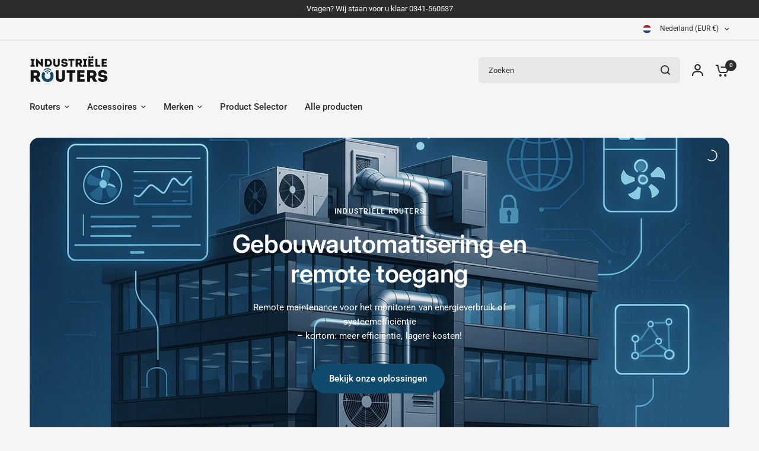

--- FILE ---
content_type: text/html; charset=utf-8
request_url: https://industrielerouters.nl/?attachment_id=2113
body_size: 37518
content:















<!doctype html><html class="no-js" lang="nl" dir="ltr">
<head>
	<meta charset="utf-8">
	<meta http-equiv="X-UA-Compatible" content="IE=edge,chrome=1">
	<meta name="viewport" content="width=device-width, initial-scale=1, maximum-scale=5, viewport-fit=cover">
	<meta name="theme-color" content="#F5F5F5">
	<link rel="canonical" href="https://industrielerouters.nl/">
	<link rel="preconnect" href="https://cdn.shopify.com" crossorigin>
	<link rel="preload" as="style" href="//industrielerouters.nl/cdn/shop/t/4/assets/app.css?v=121199837508744416621740744835">
<link rel="preload" as="style" href="//industrielerouters.nl/cdn/shop/t/4/assets/product-grid.css?v=182556147575089601361740744836">



<link rel="preload" as="script" href="//industrielerouters.nl/cdn/shop/t/4/assets/animations.min.js?v=147813703405119417831740744835">

<link rel="preload" as="script" href="//industrielerouters.nl/cdn/shop/t/4/assets/header.js?v=6094887744313169711740744836">
<link rel="preload" as="script" href="//industrielerouters.nl/cdn/shop/t/4/assets/vendor.min.js?v=3813312436454354751740744836">
<link rel="preload" as="script" href="//industrielerouters.nl/cdn/shop/t/4/assets/app.js?v=91368911961534120321740744835">

<script>
window.lazySizesConfig = window.lazySizesConfig || {};
window.lazySizesConfig.expand = 250;
window.lazySizesConfig.loadMode = 1;
window.lazySizesConfig.loadHidden = false;
</script>


	<link rel="icon" type="image/png" href="//industrielerouters.nl/cdn/shop/files/Favicon_Industriele_Routers.png?crop=center&height=32&v=1744725731&width=32">

	<title>
	Industrielerouters.nl - Grootste assortiment &ndash; industrielerouters.nl
	</title>

	
	<meta name="description" content="De Industrielerouters.nl webshop is de grootste als het gaat om industriële routers, switches en gateways. Vandaag besteld is morgen in huis!">
	
<link rel="preconnect" href="https://fonts.shopifycdn.com" crossorigin>

<meta property="og:site_name" content="industrielerouters.nl">
<meta property="og:url" content="https://industrielerouters.nl/">
<meta property="og:title" content="Industrielerouters.nl - Grootste assortiment">
<meta property="og:type" content="website">
<meta property="og:description" content="De Industrielerouters.nl webshop is de grootste als het gaat om industriële routers, switches en gateways. Vandaag besteld is morgen in huis!"><meta name="twitter:card" content="summary_large_image">
<meta name="twitter:title" content="Industrielerouters.nl - Grootste assortiment">
<meta name="twitter:description" content="De Industrielerouters.nl webshop is de grootste als het gaat om industriële routers, switches en gateways. Vandaag besteld is morgen in huis!">


	<link href="//industrielerouters.nl/cdn/shop/t/4/assets/app.css?v=121199837508744416621740744835" rel="stylesheet" type="text/css" media="all" />
	<link href="//industrielerouters.nl/cdn/shop/t/4/assets/product-grid.css?v=182556147575089601361740744836" rel="stylesheet" type="text/css" media="all" />

	<style data-shopify>
	@font-face {
  font-family: Roboto;
  font-weight: 400;
  font-style: normal;
  font-display: swap;
  src: url("//industrielerouters.nl/cdn/fonts/roboto/roboto_n4.2019d890f07b1852f56ce63ba45b2db45d852cba.woff2") format("woff2"),
       url("//industrielerouters.nl/cdn/fonts/roboto/roboto_n4.238690e0007583582327135619c5f7971652fa9d.woff") format("woff");
}

@font-face {
  font-family: Roboto;
  font-weight: 500;
  font-style: normal;
  font-display: swap;
  src: url("//industrielerouters.nl/cdn/fonts/roboto/roboto_n5.250d51708d76acbac296b0e21ede8f81de4e37aa.woff2") format("woff2"),
       url("//industrielerouters.nl/cdn/fonts/roboto/roboto_n5.535e8c56f4cbbdea416167af50ab0ff1360a3949.woff") format("woff");
}

@font-face {
  font-family: Roboto;
  font-weight: 600;
  font-style: normal;
  font-display: swap;
  src: url("//industrielerouters.nl/cdn/fonts/roboto/roboto_n6.3d305d5382545b48404c304160aadee38c90ef9d.woff2") format("woff2"),
       url("//industrielerouters.nl/cdn/fonts/roboto/roboto_n6.bb37be020157f87e181e5489d5e9137ad60c47a2.woff") format("woff");
}

@font-face {
  font-family: Roboto;
  font-weight: 400;
  font-style: italic;
  font-display: swap;
  src: url("//industrielerouters.nl/cdn/fonts/roboto/roboto_i4.57ce898ccda22ee84f49e6b57ae302250655e2d4.woff2") format("woff2"),
       url("//industrielerouters.nl/cdn/fonts/roboto/roboto_i4.b21f3bd061cbcb83b824ae8c7671a82587b264bf.woff") format("woff");
}

@font-face {
  font-family: Roboto;
  font-weight: 600;
  font-style: italic;
  font-display: swap;
  src: url("//industrielerouters.nl/cdn/fonts/roboto/roboto_i6.ebd6b6733fb2b030d60cbf61316511a7ffd82fb3.woff2") format("woff2"),
       url("//industrielerouters.nl/cdn/fonts/roboto/roboto_i6.1363905a6d5249605bc5e0f859663ffe95ac3bed.woff") format("woff");
}


		@font-face {
  font-family: Inter;
  font-weight: 600;
  font-style: normal;
  font-display: swap;
  src: url("//industrielerouters.nl/cdn/fonts/inter/inter_n6.771af0474a71b3797eb38f3487d6fb79d43b6877.woff2") format("woff2"),
       url("//industrielerouters.nl/cdn/fonts/inter/inter_n6.88c903d8f9e157d48b73b7777d0642925bcecde7.woff") format("woff");
}

@font-face {
  font-family: Inter;
  font-weight: 400;
  font-style: normal;
  font-display: swap;
  src: url("//industrielerouters.nl/cdn/fonts/inter/inter_n4.b2a3f24c19b4de56e8871f609e73ca7f6d2e2bb9.woff2") format("woff2"),
       url("//industrielerouters.nl/cdn/fonts/inter/inter_n4.af8052d517e0c9ffac7b814872cecc27ae1fa132.woff") format("woff");
}

h1,h2,h3,h4,h5,h6,
	.h1,.h2,.h3,.h4,.h5,.h6,
	.logolink.text-logo,
	.heading-font,
	.h1-xlarge,
	.h1-large,
	blockquote p,
	blockquote span,
	.customer-addresses .my-address .address-index {
		font-style: normal;
		font-weight: 600;
		font-family: Inter, sans-serif;
	}
	body,
	.body-font,
	.thb-product-detail .product-title {
		font-style: normal;
		font-weight: 400;
		font-family: Roboto, sans-serif;
	}
	:root {
		--mobile-swipe-width: calc(90vw - 15px);
		--grid-width: 1280px;
		--grid-width-row: 1380px;
		--font-body-scale: 1.0;
		--font-body-line-height-scale: 1.0;
		--font-body-letter-spacing: 0.0em;
		--font-announcement-scale: 1.0;
		--font-body-medium-weight: 500;
    --font-body-bold-weight: 600;
		--font-heading-scale: 1.0;
		--font-heading-line-height-scale: 1.0;
		--font-heading-letter-spacing: -0.01em;
		--font-navigation-scale: 1.0;
		--font-product-price-scale: 1.0;
		--font-product-title-scale: 1.0;
		--font-product-title-line-height-scale: 1.0;
		--button-letter-spacing: 0.0em;

		--block-border-radius: 16px;
		--button-border-radius: 25px;
		--input-border-radius: 6px;

		--bg-body: #F5F5F5;
		--bg-body-rgb: 245,245,245;
		--bg-body-darken: #ededed;
		--payment-terms-background-color: #F5F5F5;
		
		--color-body: #2c2d2e;
		--color-body-rgb: 44,45,46;
		--color-heading: #1a1c1d;
		--color-heading-rgb: 26,28,29;

		--color-accent: #104b6d;
		--color-accent-hover: #0b364e;
		--color-accent-rgb: 16,75,109;
		--color-border: #DADCE0;
		--color-form-border: #D3D3D3;
		--color-overlay-rgb: 159,163,167;

		--shopify-accelerated-checkout-button-block-size: 50px;
		--shopify-accelerated-checkout-inline-alignment: center;
		--shopify-accelerated-checkout-skeleton-animation-duration: 0.25s;
		--shopify-accelerated-checkout-button-border-radius: 25px;

		--color-drawer-bg: #ffffff;
		--color-drawer-bg-rgb: 255,255,255;

		--color-announcement-bar-text: #ffffff;
		--color-announcement-bar-bg: #2C2D2E;

		--color-secondary-menu-text: #2c2d2e;
		--color-secondary-menu-bg: #F5F5F5;

		--color-header-bg: #F5F5F5;
		--color-header-bg-rgb: 245,245,245;
		--color-header-text: #2c2d2e;
		--color-header-text-rgb: 44,45,46;
		--color-header-links: #2c2d2e;
		--color-header-links-rgb: 44,45,46;
		--color-header-links-hover: #104b6d;
		--color-header-links-hover-rgb: 16,75,109;
		--color-header-icons: #2c2d2e;
		--color-header-border: #E2E2E2;

		--solid-button-background: #104b6d;
		--solid-button-background-hover: #0b364e;
		--solid-button-label: #ffffff;
		--white-button-label: #104b6d;

		--color-price: #2c2d2e;
		--color-price-rgb: 44,45,46;
		--color-price-discounted: #C62A32;

		--color-star: #FFAA47;

		--color-inventory-instock: #279A4B;
		--color-inventory-lowstock: #e97f32;--block-shadows: 0px 4px 6px rgba(0, 0, 0, 0.08);--section-spacing-mobile: 50px;
		--section-spacing-desktop: 120px;--color-product-card-bg: #ffffff;--color-article-card-bg: #ffffff;--color-badge-text: #ffffff;
		--color-badge-sold-out: #6d6b6b;
		--color-badge-sale: #c62a32;
		--color-badge-preorder: #666666;
		--badge-corner-radius: 14px;


		--color-footer-heading: #FFFFFF;
		--color-footer-heading-rgb: 255,255,255;
		--color-footer-text: #DADCE0;
		--color-footer-text-rgb: 218,220,224;
		--color-footer-link: #aaaeb6;
		--color-footer-link-hover: #FFFFFF;
		--color-footer-border: #868d94;
		--color-footer-border-rgb: 134,141,148;
		--color-footer-bg: #104b6d;
	}



</style>


	<script>
		window.theme = window.theme || {};
		theme = {
			settings: {
				money_with_currency_format:"€{{amount_with_comma_separator}}",
				cart_drawer:true},
			routes: {
				root_url: '/',
				cart_url: '/cart',
				cart_add_url: '/cart/add',
				search_url: '/search',
				cart_change_url: '/cart/change',
				cart_update_url: '/cart/update',
				predictive_search_url: '/search/suggest',
			},
			variantStrings: {
        addToCart: `Voeg toe aan winkelmand`,
        soldOut: `Uitverkocht`,
        unavailable: `Niet beschikbaar`,
        preOrder: `Vooruitbestellen`,
      },
			strings: {
				requiresTerms: `U moet akkoord gaan met de algemene voorwaarden van verkoop om af te rekenen`,
				shippingEstimatorNoResults: `Sorry, we verzenden niet naar uw adres.`,
				shippingEstimatorOneResult: `Er is één verzendtarief voor uw adres:`,
				shippingEstimatorMultipleResults: `Er zijn meerdere verzendtarieven voor uw adres:`,
				shippingEstimatorError: `Er is een of meer fouten opgetreden bij het ophalen van verzendtarieven:`
			}
		};
	</script>
	
  <script>window.performance && window.performance.mark && window.performance.mark('shopify.content_for_header.start');</script><meta id="shopify-digital-wallet" name="shopify-digital-wallet" content="/65447723235/digital_wallets/dialog">
<meta name="shopify-checkout-api-token" content="a93bcf6bbf561cc038422901702b06f5">
<meta id="in-context-paypal-metadata" data-shop-id="65447723235" data-venmo-supported="false" data-environment="production" data-locale="nl_NL" data-paypal-v4="true" data-currency="EUR">
<script async="async" src="/checkouts/internal/preloads.js?locale=nl-NL"></script>
<link rel="preconnect" href="https://shop.app" crossorigin="anonymous">
<script async="async" src="https://shop.app/checkouts/internal/preloads.js?locale=nl-NL&shop_id=65447723235" crossorigin="anonymous"></script>
<script id="apple-pay-shop-capabilities" type="application/json">{"shopId":65447723235,"countryCode":"NL","currencyCode":"EUR","merchantCapabilities":["supports3DS"],"merchantId":"gid:\/\/shopify\/Shop\/65447723235","merchantName":"industrielerouters.nl","requiredBillingContactFields":["postalAddress","email"],"requiredShippingContactFields":["postalAddress","email"],"shippingType":"shipping","supportedNetworks":["visa","maestro","masterCard","amex"],"total":{"type":"pending","label":"industrielerouters.nl","amount":"1.00"},"shopifyPaymentsEnabled":true,"supportsSubscriptions":true}</script>
<script id="shopify-features" type="application/json">{"accessToken":"a93bcf6bbf561cc038422901702b06f5","betas":["rich-media-storefront-analytics"],"domain":"industrielerouters.nl","predictiveSearch":true,"shopId":65447723235,"locale":"nl"}</script>
<script>var Shopify = Shopify || {};
Shopify.shop = "industrielerouters-nl.myshopify.com";
Shopify.locale = "nl";
Shopify.currency = {"active":"EUR","rate":"1.0"};
Shopify.country = "NL";
Shopify.theme = {"name":"Vision","id":180123074934,"schema_name":"Vision","schema_version":"8.2.0","theme_store_id":2053,"role":"main"};
Shopify.theme.handle = "null";
Shopify.theme.style = {"id":null,"handle":null};
Shopify.cdnHost = "industrielerouters.nl/cdn";
Shopify.routes = Shopify.routes || {};
Shopify.routes.root = "/";</script>
<script type="module">!function(o){(o.Shopify=o.Shopify||{}).modules=!0}(window);</script>
<script>!function(o){function n(){var o=[];function n(){o.push(Array.prototype.slice.apply(arguments))}return n.q=o,n}var t=o.Shopify=o.Shopify||{};t.loadFeatures=n(),t.autoloadFeatures=n()}(window);</script>
<script>
  window.ShopifyPay = window.ShopifyPay || {};
  window.ShopifyPay.apiHost = "shop.app\/pay";
  window.ShopifyPay.redirectState = null;
</script>
<script id="shop-js-analytics" type="application/json">{"pageType":"index"}</script>
<script defer="defer" async type="module" src="//industrielerouters.nl/cdn/shopifycloud/shop-js/modules/v2/client.init-shop-cart-sync_QuNGV0FJ.nl.esm.js"></script>
<script defer="defer" async type="module" src="//industrielerouters.nl/cdn/shopifycloud/shop-js/modules/v2/chunk.common_Q_rvAlK_.esm.js"></script>
<script type="module">
  await import("//industrielerouters.nl/cdn/shopifycloud/shop-js/modules/v2/client.init-shop-cart-sync_QuNGV0FJ.nl.esm.js");
await import("//industrielerouters.nl/cdn/shopifycloud/shop-js/modules/v2/chunk.common_Q_rvAlK_.esm.js");

  window.Shopify.SignInWithShop?.initShopCartSync?.({"fedCMEnabled":true,"windoidEnabled":true});

</script>
<script>
  window.Shopify = window.Shopify || {};
  if (!window.Shopify.featureAssets) window.Shopify.featureAssets = {};
  window.Shopify.featureAssets['shop-js'] = {"shop-cart-sync":["modules/v2/client.shop-cart-sync_v2Im_IqS.nl.esm.js","modules/v2/chunk.common_Q_rvAlK_.esm.js"],"init-fed-cm":["modules/v2/client.init-fed-cm_CALVCg5x.nl.esm.js","modules/v2/chunk.common_Q_rvAlK_.esm.js"],"shop-button":["modules/v2/client.shop-button_BZdI1tj5.nl.esm.js","modules/v2/chunk.common_Q_rvAlK_.esm.js"],"init-shop-cart-sync":["modules/v2/client.init-shop-cart-sync_QuNGV0FJ.nl.esm.js","modules/v2/chunk.common_Q_rvAlK_.esm.js"],"init-shop-email-lookup-coordinator":["modules/v2/client.init-shop-email-lookup-coordinator_BZ5o9RmZ.nl.esm.js","modules/v2/chunk.common_Q_rvAlK_.esm.js"],"init-windoid":["modules/v2/client.init-windoid_CALabQ2R.nl.esm.js","modules/v2/chunk.common_Q_rvAlK_.esm.js"],"pay-button":["modules/v2/client.pay-button_DH9WpvXX.nl.esm.js","modules/v2/chunk.common_Q_rvAlK_.esm.js"],"shop-toast-manager":["modules/v2/client.shop-toast-manager_BNsHLXfX.nl.esm.js","modules/v2/chunk.common_Q_rvAlK_.esm.js"],"shop-cash-offers":["modules/v2/client.shop-cash-offers_DJ7sNZY4.nl.esm.js","modules/v2/chunk.common_Q_rvAlK_.esm.js","modules/v2/chunk.modal_CeAKnrHb.esm.js"],"shop-login-button":["modules/v2/client.shop-login-button_COkwoAAz.nl.esm.js","modules/v2/chunk.common_Q_rvAlK_.esm.js","modules/v2/chunk.modal_CeAKnrHb.esm.js"],"avatar":["modules/v2/client.avatar_BTnouDA3.nl.esm.js"],"init-shop-for-new-customer-accounts":["modules/v2/client.init-shop-for-new-customer-accounts_Dp2NwhxJ.nl.esm.js","modules/v2/client.shop-login-button_COkwoAAz.nl.esm.js","modules/v2/chunk.common_Q_rvAlK_.esm.js","modules/v2/chunk.modal_CeAKnrHb.esm.js"],"init-customer-accounts-sign-up":["modules/v2/client.init-customer-accounts-sign-up_BweG7FkO.nl.esm.js","modules/v2/client.shop-login-button_COkwoAAz.nl.esm.js","modules/v2/chunk.common_Q_rvAlK_.esm.js","modules/v2/chunk.modal_CeAKnrHb.esm.js"],"init-customer-accounts":["modules/v2/client.init-customer-accounts_ClzPEagm.nl.esm.js","modules/v2/client.shop-login-button_COkwoAAz.nl.esm.js","modules/v2/chunk.common_Q_rvAlK_.esm.js","modules/v2/chunk.modal_CeAKnrHb.esm.js"],"shop-follow-button":["modules/v2/client.shop-follow-button_DSERhClK.nl.esm.js","modules/v2/chunk.common_Q_rvAlK_.esm.js","modules/v2/chunk.modal_CeAKnrHb.esm.js"],"checkout-modal":["modules/v2/client.checkout-modal_C8pcj5AT.nl.esm.js","modules/v2/chunk.common_Q_rvAlK_.esm.js","modules/v2/chunk.modal_CeAKnrHb.esm.js"],"lead-capture":["modules/v2/client.lead-capture_BBqcnXyr.nl.esm.js","modules/v2/chunk.common_Q_rvAlK_.esm.js","modules/v2/chunk.modal_CeAKnrHb.esm.js"],"shop-login":["modules/v2/client.shop-login_Dyhu0r_g.nl.esm.js","modules/v2/chunk.common_Q_rvAlK_.esm.js","modules/v2/chunk.modal_CeAKnrHb.esm.js"],"payment-terms":["modules/v2/client.payment-terms_BRIikRsb.nl.esm.js","modules/v2/chunk.common_Q_rvAlK_.esm.js","modules/v2/chunk.modal_CeAKnrHb.esm.js"]};
</script>
<script>(function() {
  var isLoaded = false;
  function asyncLoad() {
    if (isLoaded) return;
    isLoaded = true;
    var urls = ["https:\/\/cdn.pickystory.com\/widget\/static\/js\/noop.js?shop=industrielerouters-nl.myshopify.com","https:\/\/admin.revenuehunt.com\/embed.js?shop=industrielerouters-nl.myshopify.com","https:\/\/na.shgcdn3.com\/pixel-collector.js?shop=industrielerouters-nl.myshopify.com"];
    for (var i = 0; i < urls.length; i++) {
      var s = document.createElement('script');
      s.type = 'text/javascript';
      s.async = true;
      s.src = urls[i];
      var x = document.getElementsByTagName('script')[0];
      x.parentNode.insertBefore(s, x);
    }
  };
  if(window.attachEvent) {
    window.attachEvent('onload', asyncLoad);
  } else {
    window.addEventListener('load', asyncLoad, false);
  }
})();</script>
<script id="__st">var __st={"a":65447723235,"offset":3600,"reqid":"75e1d9b0-54ae-4e55-807d-9267aaba8e42-1765593807","pageurl":"industrielerouters.nl\/?attachment_id=2113","u":"3ed1236e48c4","p":"home"};</script>
<script>window.ShopifyPaypalV4VisibilityTracking = true;</script>
<script id="captcha-bootstrap">!function(){'use strict';const t='contact',e='account',n='new_comment',o=[[t,t],['blogs',n],['comments',n],[t,'customer']],c=[[e,'customer_login'],[e,'guest_login'],[e,'recover_customer_password'],[e,'create_customer']],r=t=>t.map((([t,e])=>`form[action*='/${t}']:not([data-nocaptcha='true']) input[name='form_type'][value='${e}']`)).join(','),a=t=>()=>t?[...document.querySelectorAll(t)].map((t=>t.form)):[];function s(){const t=[...o],e=r(t);return a(e)}const i='password',u='form_key',d=['recaptcha-v3-token','g-recaptcha-response','h-captcha-response',i],f=()=>{try{return window.sessionStorage}catch{return}},m='__shopify_v',_=t=>t.elements[u];function p(t,e,n=!1){try{const o=window.sessionStorage,c=JSON.parse(o.getItem(e)),{data:r}=function(t){const{data:e,action:n}=t;return t[m]||n?{data:e,action:n}:{data:t,action:n}}(c);for(const[e,n]of Object.entries(r))t.elements[e]&&(t.elements[e].value=n);n&&o.removeItem(e)}catch(o){console.error('form repopulation failed',{error:o})}}const l='form_type',E='cptcha';function T(t){t.dataset[E]=!0}const w=window,h=w.document,L='Shopify',v='ce_forms',y='captcha';let A=!1;((t,e)=>{const n=(g='f06e6c50-85a8-45c8-87d0-21a2b65856fe',I='https://cdn.shopify.com/shopifycloud/storefront-forms-hcaptcha/ce_storefront_forms_captcha_hcaptcha.v1.5.2.iife.js',D={infoText:'Beschermd door hCaptcha',privacyText:'Privacy',termsText:'Voorwaarden'},(t,e,n)=>{const o=w[L][v],c=o.bindForm;if(c)return c(t,g,e,D).then(n);var r;o.q.push([[t,g,e,D],n]),r=I,A||(h.body.append(Object.assign(h.createElement('script'),{id:'captcha-provider',async:!0,src:r})),A=!0)});var g,I,D;w[L]=w[L]||{},w[L][v]=w[L][v]||{},w[L][v].q=[],w[L][y]=w[L][y]||{},w[L][y].protect=function(t,e){n(t,void 0,e),T(t)},Object.freeze(w[L][y]),function(t,e,n,w,h,L){const[v,y,A,g]=function(t,e,n){const i=e?o:[],u=t?c:[],d=[...i,...u],f=r(d),m=r(i),_=r(d.filter((([t,e])=>n.includes(e))));return[a(f),a(m),a(_),s()]}(w,h,L),I=t=>{const e=t.target;return e instanceof HTMLFormElement?e:e&&e.form},D=t=>v().includes(t);t.addEventListener('submit',(t=>{const e=I(t);if(!e)return;const n=D(e)&&!e.dataset.hcaptchaBound&&!e.dataset.recaptchaBound,o=_(e),c=g().includes(e)&&(!o||!o.value);(n||c)&&t.preventDefault(),c&&!n&&(function(t){try{if(!f())return;!function(t){const e=f();if(!e)return;const n=_(t);if(!n)return;const o=n.value;o&&e.removeItem(o)}(t);const e=Array.from(Array(32),(()=>Math.random().toString(36)[2])).join('');!function(t,e){_(t)||t.append(Object.assign(document.createElement('input'),{type:'hidden',name:u})),t.elements[u].value=e}(t,e),function(t,e){const n=f();if(!n)return;const o=[...t.querySelectorAll(`input[type='${i}']`)].map((({name:t})=>t)),c=[...d,...o],r={};for(const[a,s]of new FormData(t).entries())c.includes(a)||(r[a]=s);n.setItem(e,JSON.stringify({[m]:1,action:t.action,data:r}))}(t,e)}catch(e){console.error('failed to persist form',e)}}(e),e.submit())}));const S=(t,e)=>{t&&!t.dataset[E]&&(n(t,e.some((e=>e===t))),T(t))};for(const o of['focusin','change'])t.addEventListener(o,(t=>{const e=I(t);D(e)&&S(e,y())}));const B=e.get('form_key'),M=e.get(l),P=B&&M;t.addEventListener('DOMContentLoaded',(()=>{const t=y();if(P)for(const e of t)e.elements[l].value===M&&p(e,B);[...new Set([...A(),...v().filter((t=>'true'===t.dataset.shopifyCaptcha))])].forEach((e=>S(e,t)))}))}(h,new URLSearchParams(w.location.search),n,t,e,['guest_login'])})(!0,!0)}();</script>
<script integrity="sha256-52AcMU7V7pcBOXWImdc/TAGTFKeNjmkeM1Pvks/DTgc=" data-source-attribution="shopify.loadfeatures" defer="defer" src="//industrielerouters.nl/cdn/shopifycloud/storefront/assets/storefront/load_feature-81c60534.js" crossorigin="anonymous"></script>
<script crossorigin="anonymous" defer="defer" src="//industrielerouters.nl/cdn/shopifycloud/storefront/assets/shopify_pay/storefront-65b4c6d7.js?v=20250812"></script>
<script data-source-attribution="shopify.dynamic_checkout.dynamic.init">var Shopify=Shopify||{};Shopify.PaymentButton=Shopify.PaymentButton||{isStorefrontPortableWallets:!0,init:function(){window.Shopify.PaymentButton.init=function(){};var t=document.createElement("script");t.src="https://industrielerouters.nl/cdn/shopifycloud/portable-wallets/latest/portable-wallets.nl.js",t.type="module",document.head.appendChild(t)}};
</script>
<script data-source-attribution="shopify.dynamic_checkout.buyer_consent">
  function portableWalletsHideBuyerConsent(e){var t=document.getElementById("shopify-buyer-consent"),n=document.getElementById("shopify-subscription-policy-button");t&&n&&(t.classList.add("hidden"),t.setAttribute("aria-hidden","true"),n.removeEventListener("click",e))}function portableWalletsShowBuyerConsent(e){var t=document.getElementById("shopify-buyer-consent"),n=document.getElementById("shopify-subscription-policy-button");t&&n&&(t.classList.remove("hidden"),t.removeAttribute("aria-hidden"),n.addEventListener("click",e))}window.Shopify?.PaymentButton&&(window.Shopify.PaymentButton.hideBuyerConsent=portableWalletsHideBuyerConsent,window.Shopify.PaymentButton.showBuyerConsent=portableWalletsShowBuyerConsent);
</script>
<script data-source-attribution="shopify.dynamic_checkout.cart.bootstrap">document.addEventListener("DOMContentLoaded",(function(){function t(){return document.querySelector("shopify-accelerated-checkout-cart, shopify-accelerated-checkout")}if(t())Shopify.PaymentButton.init();else{new MutationObserver((function(e,n){t()&&(Shopify.PaymentButton.init(),n.disconnect())})).observe(document.body,{childList:!0,subtree:!0})}}));
</script>
<link id="shopify-accelerated-checkout-styles" rel="stylesheet" media="screen" href="https://industrielerouters.nl/cdn/shopifycloud/portable-wallets/latest/accelerated-checkout-backwards-compat.css" crossorigin="anonymous">
<style id="shopify-accelerated-checkout-cart">
        #shopify-buyer-consent {
  margin-top: 1em;
  display: inline-block;
  width: 100%;
}

#shopify-buyer-consent.hidden {
  display: none;
}

#shopify-subscription-policy-button {
  background: none;
  border: none;
  padding: 0;
  text-decoration: underline;
  font-size: inherit;
  cursor: pointer;
}

#shopify-subscription-policy-button::before {
  box-shadow: none;
}

      </style>

<script>window.performance && window.performance.mark && window.performance.mark('shopify.content_for_header.end');</script>
  





  <script type="text/javascript">
    
      window.__shgMoneyFormat = window.__shgMoneyFormat || {"EUR":{"currency":"EUR","currency_symbol":"€","currency_symbol_location":"left","decimal_places":2,"decimal_separator":",","thousands_separator":"."}};
    
    window.__shgCurrentCurrencyCode = window.__shgCurrentCurrencyCode || {
      currency: "EUR",
      currency_symbol: "€",
      decimal_separator: ".",
      thousands_separator: ",",
      decimal_places: 2,
      currency_symbol_location: "left"
    };
  </script>


 <!-- Header hook for plugins -->

	<script>document.documentElement.className = document.documentElement.className.replace('no-js', 'js');</script>
	


<script type="text/javascript">
  
    window.SHG_CUSTOMER = null;
  
</script>







<link href="https://monorail-edge.shopifysvc.com" rel="dns-prefetch">
<script>(function(){if ("sendBeacon" in navigator && "performance" in window) {try {var session_token_from_headers = performance.getEntriesByType('navigation')[0].serverTiming.find(x => x.name == '_s').description;} catch {var session_token_from_headers = undefined;}var session_cookie_matches = document.cookie.match(/_shopify_s=([^;]*)/);var session_token_from_cookie = session_cookie_matches && session_cookie_matches.length === 2 ? session_cookie_matches[1] : "";var session_token = session_token_from_headers || session_token_from_cookie || "";function handle_abandonment_event(e) {var entries = performance.getEntries().filter(function(entry) {return /monorail-edge.shopifysvc.com/.test(entry.name);});if (!window.abandonment_tracked && entries.length === 0) {window.abandonment_tracked = true;var currentMs = Date.now();var navigation_start = performance.timing.navigationStart;var payload = {shop_id: 65447723235,url: window.location.href,navigation_start,duration: currentMs - navigation_start,session_token,page_type: "index"};window.navigator.sendBeacon("https://monorail-edge.shopifysvc.com/v1/produce", JSON.stringify({schema_id: "online_store_buyer_site_abandonment/1.1",payload: payload,metadata: {event_created_at_ms: currentMs,event_sent_at_ms: currentMs}}));}}window.addEventListener('pagehide', handle_abandonment_event);}}());</script>
<script id="web-pixels-manager-setup">(function e(e,d,r,n,o){if(void 0===o&&(o={}),!Boolean(null===(a=null===(i=window.Shopify)||void 0===i?void 0:i.analytics)||void 0===a?void 0:a.replayQueue)){var i,a;window.Shopify=window.Shopify||{};var t=window.Shopify;t.analytics=t.analytics||{};var s=t.analytics;s.replayQueue=[],s.publish=function(e,d,r){return s.replayQueue.push([e,d,r]),!0};try{self.performance.mark("wpm:start")}catch(e){}var l=function(){var e={modern:/Edge?\/(1{2}[4-9]|1[2-9]\d|[2-9]\d{2}|\d{4,})\.\d+(\.\d+|)|Firefox\/(1{2}[4-9]|1[2-9]\d|[2-9]\d{2}|\d{4,})\.\d+(\.\d+|)|Chrom(ium|e)\/(9{2}|\d{3,})\.\d+(\.\d+|)|(Maci|X1{2}).+ Version\/(15\.\d+|(1[6-9]|[2-9]\d|\d{3,})\.\d+)([,.]\d+|)( \(\w+\)|)( Mobile\/\w+|) Safari\/|Chrome.+OPR\/(9{2}|\d{3,})\.\d+\.\d+|(CPU[ +]OS|iPhone[ +]OS|CPU[ +]iPhone|CPU IPhone OS|CPU iPad OS)[ +]+(15[._]\d+|(1[6-9]|[2-9]\d|\d{3,})[._]\d+)([._]\d+|)|Android:?[ /-](13[3-9]|1[4-9]\d|[2-9]\d{2}|\d{4,})(\.\d+|)(\.\d+|)|Android.+Firefox\/(13[5-9]|1[4-9]\d|[2-9]\d{2}|\d{4,})\.\d+(\.\d+|)|Android.+Chrom(ium|e)\/(13[3-9]|1[4-9]\d|[2-9]\d{2}|\d{4,})\.\d+(\.\d+|)|SamsungBrowser\/([2-9]\d|\d{3,})\.\d+/,legacy:/Edge?\/(1[6-9]|[2-9]\d|\d{3,})\.\d+(\.\d+|)|Firefox\/(5[4-9]|[6-9]\d|\d{3,})\.\d+(\.\d+|)|Chrom(ium|e)\/(5[1-9]|[6-9]\d|\d{3,})\.\d+(\.\d+|)([\d.]+$|.*Safari\/(?![\d.]+ Edge\/[\d.]+$))|(Maci|X1{2}).+ Version\/(10\.\d+|(1[1-9]|[2-9]\d|\d{3,})\.\d+)([,.]\d+|)( \(\w+\)|)( Mobile\/\w+|) Safari\/|Chrome.+OPR\/(3[89]|[4-9]\d|\d{3,})\.\d+\.\d+|(CPU[ +]OS|iPhone[ +]OS|CPU[ +]iPhone|CPU IPhone OS|CPU iPad OS)[ +]+(10[._]\d+|(1[1-9]|[2-9]\d|\d{3,})[._]\d+)([._]\d+|)|Android:?[ /-](13[3-9]|1[4-9]\d|[2-9]\d{2}|\d{4,})(\.\d+|)(\.\d+|)|Mobile Safari.+OPR\/([89]\d|\d{3,})\.\d+\.\d+|Android.+Firefox\/(13[5-9]|1[4-9]\d|[2-9]\d{2}|\d{4,})\.\d+(\.\d+|)|Android.+Chrom(ium|e)\/(13[3-9]|1[4-9]\d|[2-9]\d{2}|\d{4,})\.\d+(\.\d+|)|Android.+(UC? ?Browser|UCWEB|U3)[ /]?(15\.([5-9]|\d{2,})|(1[6-9]|[2-9]\d|\d{3,})\.\d+)\.\d+|SamsungBrowser\/(5\.\d+|([6-9]|\d{2,})\.\d+)|Android.+MQ{2}Browser\/(14(\.(9|\d{2,})|)|(1[5-9]|[2-9]\d|\d{3,})(\.\d+|))(\.\d+|)|K[Aa][Ii]OS\/(3\.\d+|([4-9]|\d{2,})\.\d+)(\.\d+|)/},d=e.modern,r=e.legacy,n=navigator.userAgent;return n.match(d)?"modern":n.match(r)?"legacy":"unknown"}(),u="modern"===l?"modern":"legacy",c=(null!=n?n:{modern:"",legacy:""})[u],f=function(e){return[e.baseUrl,"/wpm","/b",e.hashVersion,"modern"===e.buildTarget?"m":"l",".js"].join("")}({baseUrl:d,hashVersion:r,buildTarget:u}),m=function(e){var d=e.version,r=e.bundleTarget,n=e.surface,o=e.pageUrl,i=e.monorailEndpoint;return{emit:function(e){var a=e.status,t=e.errorMsg,s=(new Date).getTime(),l=JSON.stringify({metadata:{event_sent_at_ms:s},events:[{schema_id:"web_pixels_manager_load/3.1",payload:{version:d,bundle_target:r,page_url:o,status:a,surface:n,error_msg:t},metadata:{event_created_at_ms:s}}]});if(!i)return console&&console.warn&&console.warn("[Web Pixels Manager] No Monorail endpoint provided, skipping logging."),!1;try{return self.navigator.sendBeacon.bind(self.navigator)(i,l)}catch(e){}var u=new XMLHttpRequest;try{return u.open("POST",i,!0),u.setRequestHeader("Content-Type","text/plain"),u.send(l),!0}catch(e){return console&&console.warn&&console.warn("[Web Pixels Manager] Got an unhandled error while logging to Monorail."),!1}}}}({version:r,bundleTarget:l,surface:e.surface,pageUrl:self.location.href,monorailEndpoint:e.monorailEndpoint});try{o.browserTarget=l,function(e){var d=e.src,r=e.async,n=void 0===r||r,o=e.onload,i=e.onerror,a=e.sri,t=e.scriptDataAttributes,s=void 0===t?{}:t,l=document.createElement("script"),u=document.querySelector("head"),c=document.querySelector("body");if(l.async=n,l.src=d,a&&(l.integrity=a,l.crossOrigin="anonymous"),s)for(var f in s)if(Object.prototype.hasOwnProperty.call(s,f))try{l.dataset[f]=s[f]}catch(e){}if(o&&l.addEventListener("load",o),i&&l.addEventListener("error",i),u)u.appendChild(l);else{if(!c)throw new Error("Did not find a head or body element to append the script");c.appendChild(l)}}({src:f,async:!0,onload:function(){if(!function(){var e,d;return Boolean(null===(d=null===(e=window.Shopify)||void 0===e?void 0:e.analytics)||void 0===d?void 0:d.initialized)}()){var d=window.webPixelsManager.init(e)||void 0;if(d){var r=window.Shopify.analytics;r.replayQueue.forEach((function(e){var r=e[0],n=e[1],o=e[2];d.publishCustomEvent(r,n,o)})),r.replayQueue=[],r.publish=d.publishCustomEvent,r.visitor=d.visitor,r.initialized=!0}}},onerror:function(){return m.emit({status:"failed",errorMsg:"".concat(f," has failed to load")})},sri:function(e){var d=/^sha384-[A-Za-z0-9+/=]+$/;return"string"==typeof e&&d.test(e)}(c)?c:"",scriptDataAttributes:o}),m.emit({status:"loading"})}catch(e){m.emit({status:"failed",errorMsg:(null==e?void 0:e.message)||"Unknown error"})}}})({shopId: 65447723235,storefrontBaseUrl: "https://industrielerouters.nl",extensionsBaseUrl: "https://extensions.shopifycdn.com/cdn/shopifycloud/web-pixels-manager",monorailEndpoint: "https://monorail-edge.shopifysvc.com/unstable/produce_batch",surface: "storefront-renderer",enabledBetaFlags: ["2dca8a86"],webPixelsConfigList: [{"id":"2020475254","configuration":"{\"site_id\":\"056fb53d-12e6-4e98-ade1-1faf3e32f536\",\"analytics_endpoint\":\"https:\\\/\\\/na.shgcdn3.com\"}","eventPayloadVersion":"v1","runtimeContext":"STRICT","scriptVersion":"695709fc3f146fa50a25299517a954f2","type":"APP","apiClientId":1158168,"privacyPurposes":["ANALYTICS","MARKETING","SALE_OF_DATA"],"dataSharingAdjustments":{"protectedCustomerApprovalScopes":["read_customer_personal_data"]}},{"id":"446038243","configuration":"{\"config\":\"{\\\"pixel_id\\\":\\\"G-WXKQX86Y8K\\\",\\\"gtag_events\\\":[{\\\"type\\\":\\\"purchase\\\",\\\"action_label\\\":\\\"G-WXKQX86Y8K\\\"},{\\\"type\\\":\\\"page_view\\\",\\\"action_label\\\":\\\"G-WXKQX86Y8K\\\"},{\\\"type\\\":\\\"view_item\\\",\\\"action_label\\\":\\\"G-WXKQX86Y8K\\\"},{\\\"type\\\":\\\"search\\\",\\\"action_label\\\":\\\"G-WXKQX86Y8K\\\"},{\\\"type\\\":\\\"add_to_cart\\\",\\\"action_label\\\":\\\"G-WXKQX86Y8K\\\"},{\\\"type\\\":\\\"begin_checkout\\\",\\\"action_label\\\":\\\"G-WXKQX86Y8K\\\"},{\\\"type\\\":\\\"add_payment_info\\\",\\\"action_label\\\":\\\"G-WXKQX86Y8K\\\"}],\\\"enable_monitoring_mode\\\":false}\"}","eventPayloadVersion":"v1","runtimeContext":"OPEN","scriptVersion":"b2a88bafab3e21179ed38636efcd8a93","type":"APP","apiClientId":1780363,"privacyPurposes":[],"dataSharingAdjustments":{"protectedCustomerApprovalScopes":["read_customer_address","read_customer_email","read_customer_name","read_customer_personal_data","read_customer_phone"]}},{"id":"shopify-app-pixel","configuration":"{}","eventPayloadVersion":"v1","runtimeContext":"STRICT","scriptVersion":"0450","apiClientId":"shopify-pixel","type":"APP","privacyPurposes":["ANALYTICS","MARKETING"]},{"id":"shopify-custom-pixel","eventPayloadVersion":"v1","runtimeContext":"LAX","scriptVersion":"0450","apiClientId":"shopify-pixel","type":"CUSTOM","privacyPurposes":["ANALYTICS","MARKETING"]}],isMerchantRequest: false,initData: {"shop":{"name":"industrielerouters.nl","paymentSettings":{"currencyCode":"EUR"},"myshopifyDomain":"industrielerouters-nl.myshopify.com","countryCode":"NL","storefrontUrl":"https:\/\/industrielerouters.nl"},"customer":null,"cart":null,"checkout":null,"productVariants":[],"purchasingCompany":null},},"https://industrielerouters.nl/cdn","ae1676cfwd2530674p4253c800m34e853cb",{"modern":"","legacy":""},{"shopId":"65447723235","storefrontBaseUrl":"https:\/\/industrielerouters.nl","extensionBaseUrl":"https:\/\/extensions.shopifycdn.com\/cdn\/shopifycloud\/web-pixels-manager","surface":"storefront-renderer","enabledBetaFlags":"[\"2dca8a86\"]","isMerchantRequest":"false","hashVersion":"ae1676cfwd2530674p4253c800m34e853cb","publish":"custom","events":"[[\"page_viewed\",{}]]"});</script><script>
  window.ShopifyAnalytics = window.ShopifyAnalytics || {};
  window.ShopifyAnalytics.meta = window.ShopifyAnalytics.meta || {};
  window.ShopifyAnalytics.meta.currency = 'EUR';
  var meta = {"page":{"pageType":"home"}};
  for (var attr in meta) {
    window.ShopifyAnalytics.meta[attr] = meta[attr];
  }
</script>
<script class="analytics">
  (function () {
    var customDocumentWrite = function(content) {
      var jquery = null;

      if (window.jQuery) {
        jquery = window.jQuery;
      } else if (window.Checkout && window.Checkout.$) {
        jquery = window.Checkout.$;
      }

      if (jquery) {
        jquery('body').append(content);
      }
    };

    var hasLoggedConversion = function(token) {
      if (token) {
        return document.cookie.indexOf('loggedConversion=' + token) !== -1;
      }
      return false;
    }

    var setCookieIfConversion = function(token) {
      if (token) {
        var twoMonthsFromNow = new Date(Date.now());
        twoMonthsFromNow.setMonth(twoMonthsFromNow.getMonth() + 2);

        document.cookie = 'loggedConversion=' + token + '; expires=' + twoMonthsFromNow;
      }
    }

    var trekkie = window.ShopifyAnalytics.lib = window.trekkie = window.trekkie || [];
    if (trekkie.integrations) {
      return;
    }
    trekkie.methods = [
      'identify',
      'page',
      'ready',
      'track',
      'trackForm',
      'trackLink'
    ];
    trekkie.factory = function(method) {
      return function() {
        var args = Array.prototype.slice.call(arguments);
        args.unshift(method);
        trekkie.push(args);
        return trekkie;
      };
    };
    for (var i = 0; i < trekkie.methods.length; i++) {
      var key = trekkie.methods[i];
      trekkie[key] = trekkie.factory(key);
    }
    trekkie.load = function(config) {
      trekkie.config = config || {};
      trekkie.config.initialDocumentCookie = document.cookie;
      var first = document.getElementsByTagName('script')[0];
      var script = document.createElement('script');
      script.type = 'text/javascript';
      script.onerror = function(e) {
        var scriptFallback = document.createElement('script');
        scriptFallback.type = 'text/javascript';
        scriptFallback.onerror = function(error) {
                var Monorail = {
      produce: function produce(monorailDomain, schemaId, payload) {
        var currentMs = new Date().getTime();
        var event = {
          schema_id: schemaId,
          payload: payload,
          metadata: {
            event_created_at_ms: currentMs,
            event_sent_at_ms: currentMs
          }
        };
        return Monorail.sendRequest("https://" + monorailDomain + "/v1/produce", JSON.stringify(event));
      },
      sendRequest: function sendRequest(endpointUrl, payload) {
        // Try the sendBeacon API
        if (window && window.navigator && typeof window.navigator.sendBeacon === 'function' && typeof window.Blob === 'function' && !Monorail.isIos12()) {
          var blobData = new window.Blob([payload], {
            type: 'text/plain'
          });

          if (window.navigator.sendBeacon(endpointUrl, blobData)) {
            return true;
          } // sendBeacon was not successful

        } // XHR beacon

        var xhr = new XMLHttpRequest();

        try {
          xhr.open('POST', endpointUrl);
          xhr.setRequestHeader('Content-Type', 'text/plain');
          xhr.send(payload);
        } catch (e) {
          console.log(e);
        }

        return false;
      },
      isIos12: function isIos12() {
        return window.navigator.userAgent.lastIndexOf('iPhone; CPU iPhone OS 12_') !== -1 || window.navigator.userAgent.lastIndexOf('iPad; CPU OS 12_') !== -1;
      }
    };
    Monorail.produce('monorail-edge.shopifysvc.com',
      'trekkie_storefront_load_errors/1.1',
      {shop_id: 65447723235,
      theme_id: 180123074934,
      app_name: "storefront",
      context_url: window.location.href,
      source_url: "//industrielerouters.nl/cdn/s/trekkie.storefront.1a0636ab3186d698599065cb6ce9903ebacdd71a.min.js"});

        };
        scriptFallback.async = true;
        scriptFallback.src = '//industrielerouters.nl/cdn/s/trekkie.storefront.1a0636ab3186d698599065cb6ce9903ebacdd71a.min.js';
        first.parentNode.insertBefore(scriptFallback, first);
      };
      script.async = true;
      script.src = '//industrielerouters.nl/cdn/s/trekkie.storefront.1a0636ab3186d698599065cb6ce9903ebacdd71a.min.js';
      first.parentNode.insertBefore(script, first);
    };
    trekkie.load(
      {"Trekkie":{"appName":"storefront","development":false,"defaultAttributes":{"shopId":65447723235,"isMerchantRequest":null,"themeId":180123074934,"themeCityHash":"13925409750231494441","contentLanguage":"nl","currency":"EUR","eventMetadataId":"c2452586-049d-4924-ad72-aafd6cc4263a"},"isServerSideCookieWritingEnabled":true,"monorailRegion":"shop_domain"},"Session Attribution":{},"S2S":{"facebookCapiEnabled":false,"source":"trekkie-storefront-renderer","apiClientId":580111}}
    );

    var loaded = false;
    trekkie.ready(function() {
      if (loaded) return;
      loaded = true;

      window.ShopifyAnalytics.lib = window.trekkie;

      var originalDocumentWrite = document.write;
      document.write = customDocumentWrite;
      try { window.ShopifyAnalytics.merchantGoogleAnalytics.call(this); } catch(error) {};
      document.write = originalDocumentWrite;

      window.ShopifyAnalytics.lib.page(null,{"pageType":"home","shopifyEmitted":true});

      var match = window.location.pathname.match(/checkouts\/(.+)\/(thank_you|post_purchase)/)
      var token = match? match[1]: undefined;
      if (!hasLoggedConversion(token)) {
        setCookieIfConversion(token);
        
      }
    });


        var eventsListenerScript = document.createElement('script');
        eventsListenerScript.async = true;
        eventsListenerScript.src = "//industrielerouters.nl/cdn/shopifycloud/storefront/assets/shop_events_listener-3da45d37.js";
        document.getElementsByTagName('head')[0].appendChild(eventsListenerScript);

})();</script>
<script
  defer
  src="https://industrielerouters.nl/cdn/shopifycloud/perf-kit/shopify-perf-kit-2.1.2.min.js"
  data-application="storefront-renderer"
  data-shop-id="65447723235"
  data-render-region="gcp-us-east1"
  data-page-type="index"
  data-theme-instance-id="180123074934"
  data-theme-name="Vision"
  data-theme-version="8.2.0"
  data-monorail-region="shop_domain"
  data-resource-timing-sampling-rate="10"
  data-shs="true"
  data-shs-beacon="true"
  data-shs-export-with-fetch="true"
  data-shs-logs-sample-rate="1"
  data-shs-beacon-endpoint="https://industrielerouters.nl/api/collect"
></script>
</head>
<body class="animations-true button-uppercase-false navigation-uppercase-false product-card-spacing-medium article-card-spacing-large compare-false template-index template-index">
	<a class="screen-reader-shortcut" href="#main-content">Meteen naar de content</a>
	<div id="wrapper"><!-- BEGIN sections: header-group -->
<div id="shopify-section-sections--24941159973238__announcement-bar" class="shopify-section shopify-section-group-header-group announcement-bar-section"><link href="//industrielerouters.nl/cdn/shop/t/4/assets/announcement-bar.css?v=102745717212446753261740744835" rel="stylesheet" type="text/css" media="all" /><div class="announcement-bar" style="--color-announcement-bar-text: #ffffff; --color-announcement-bar-bg: #2C2D2E;">
			<div class="announcement-bar--inner direction-left announcement-bar--carousel" style="--marquee-speed: 20s"><slide-show class="carousel announcement-bar--use-colors-false" data-autoplay="5000"><div class="announcement-bar--item carousel__slide" data-color="#ffffff" data-bg="#3f72e5" >Vragen? Wij staan voor u klaar 0341-560537</div></slide-show></div>
		</div>
</div><div id="shopify-section-sections--24941159973238__header-secondary-menu" class="shopify-section shopify-section-group-header-group header-secondary-menu-section"><link href="//industrielerouters.nl/cdn/shop/t/4/assets/subheader.css?v=157224127516459467691740744836" rel="stylesheet" type="text/css" media="all" /><aside class="subheader subheader-border--true">
	<div class="subheader--inner">
		<div class="subheader--left">
			<ul class="thb-full-menu" role="menubar"></ul>
		</div>
		<div class="subheader--right"><ul class="social-links">
	
	
	
	
	
	
	
	
	
</ul>
<div class="no-js-hidden"><localization-form class="thb-localization-forms "><form method="post" action="/localization" id="HeaderLocalization" accept-charset="UTF-8" class="shopify-localization-form" enctype="multipart/form-data"><input type="hidden" name="form_type" value="localization" /><input type="hidden" name="utf8" value="✓" /><input type="hidden" name="_method" value="put" /><input type="hidden" name="return_to" value="/?attachment_id=2113" /><custom-select class="custom-select custom-select--currency">
			<button class="custom-select--button"><span class="custom-select--text"><img src="//cdn.shopify.com/static/images/flags/nl.svg?crop=center&amp;format=jpg&amp;height=28&amp;width=28" alt="Nederland" srcset="//cdn.shopify.com/static/images/flags/nl.svg?crop=center&amp;format=jpg&amp;height=28&amp;width=28 28w" width="28" height="28" loading="lazy" sizes="14px" class="thb-localization-forms--flag"> Nederland (EUR €)</span> <span class="custom-select--arrow"><svg width="8" height="6" viewBox="0 0 8 6" fill="none" xmlns="http://www.w3.org/2000/svg">
<path d="M6.75 1.5L3.75 4.5L0.75 1.5" stroke="var(--color-body)" stroke-width="1.1" stroke-linecap="round" stroke-linejoin="round"/>
</svg></span></button>
			<div class="custom-select--list">
				<scroll-shadow>
					<ul><li class="custom-select--item" tabindex="-1">
	              <button class="custom-select--item-active"  aria-current="true" data-value="NL">
									<img src="//cdn.shopify.com/static/images/flags/nl.svg?crop=center&amp;format=jpg&amp;height=28&amp;width=28" alt="Nederland" srcset="//cdn.shopify.com/static/images/flags/nl.svg?crop=center&amp;format=jpg&amp;height=28&amp;width=28 28w" width="28" height="28" loading="lazy" sizes="14px" class="thb-localization-forms--flag">Nederland <span class="thb-localization-forms--currency">(EUR €)</span>
	              </button>
	            </li></ul>
				</scroll-shadow>
			</div>
			<input type="hidden" name="country_code" value="NL">
		</custom-select><noscript>
			<button class="text-button">Land/regio bijwerken</button>
		</noscript></form></localization-form></div>
		</div>
	</div>
</aside>


</div><div id="shopify-section-sections--24941159973238__header" class="shopify-section shopify-section-group-header-group header-section"><theme-header
  id="header"
  class="header style5 header--shadow-small transparent--false header-sticky--active"
>
  <div class="header--inner"><div class="thb-header-mobile-left">
	<details class="mobile-toggle-wrapper">
	<summary class="mobile-toggle">
		<span></span>
		<span></span>
		<span></span>
	</summary><nav id="mobile-menu" class="mobile-menu-drawer" role="dialog" tabindex="-1">
	<div class="mobile-menu-drawer--inner"><ul class="mobile-menu"><li><details class="link-container">
							<summary class="parent-link">Routers<span class="link-forward"><svg width="8" height="14" viewBox="0 0 8 14" fill="none" xmlns="http://www.w3.org/2000/svg">
<path d="M0.999999 13L7 7L1 1" stroke="var(--color-header-links, --color-accent)" stroke-width="1.3" stroke-linecap="round" stroke-linejoin="round"/>
</svg></span></summary>
							<ul class="sub-menu">
								<li class="parent-link-back">
									<button class="parent-link-back--button"><span><svg width="6" height="10" viewBox="0 0 6 10" fill="none" xmlns="http://www.w3.org/2000/svg">
<path d="M5 9L1 5L5 1" stroke="var(--color-header-links, --color-accent)" stroke-width="1.3" stroke-linecap="round" stroke-linejoin="round"/>
</svg></span> Routers</button>
								</li><li><a href="/collections/edge-routers" title="Edge Routers">Edge Routers</a></li><li><a href="/collections/access-routers" title="Access Routers">Access Routers</a></li><li><a href="/collections/ecr-routers" title="ECR Routers">ECR Routers</a></li><li><a href="/collections/scr-routers" title="SCR Routers">SCR Routers</a></li><li><a href="/collections/miro-routers" title="MIRO Routers">MIRO Routers</a></li><li><a href="/collections/mrx-routers" title="MRX Routers">MRX Routers</a></li><li><a href="/collections/ipl-routers" title="IPL Routers">IPL Routers</a></li><li><a href="/collections/alle-routers" title="Alle routers">Alle routers</a></li>
					    </ul>
						</details></li><li><details class="link-container">
							<summary class="parent-link">Accessoires<span class="link-forward"><svg width="8" height="14" viewBox="0 0 8 14" fill="none" xmlns="http://www.w3.org/2000/svg">
<path d="M0.999999 13L7 7L1 1" stroke="var(--color-header-links, --color-accent)" stroke-width="1.3" stroke-linecap="round" stroke-linejoin="round"/>
</svg></span></summary>
							<ul class="sub-menu">
								<li class="parent-link-back">
									<button class="parent-link-back--button"><span><svg width="6" height="10" viewBox="0 0 6 10" fill="none" xmlns="http://www.w3.org/2000/svg">
<path d="M5 9L1 5L5 1" stroke="var(--color-header-links, --color-accent)" stroke-width="1.3" stroke-linecap="round" stroke-linejoin="round"/>
</svg></span> Accessoires</button>
								</li><li><a href="/collections/sensoren" title="Sensoren">Sensoren</a></li><li><a href="/collections/voedingen" title="Voedingen">Voedingen</a></li><li><a href="/collections/wifi-antennes" title="WIFI Antennes">WIFI Antennes</a></li><li><a href="/collections/verlengkabels" title="Verlengkabels">Verlengkabels</a></li><li><a href="/collections/4g-antennes" title="4G/LTE Atennes">4G/LTE Atennes</a></li><li><a href="/collections/switches" title="Industriële switches">Industriële switches</a></li><li><a href="/pages/alle-accessoires" title="Alle accessoires">Alle accessoires</a></li>
					    </ul>
						</details></li><li><details class="link-container">
							<summary class="parent-link">Merken<span class="link-forward"><svg width="8" height="14" viewBox="0 0 8 14" fill="none" xmlns="http://www.w3.org/2000/svg">
<path d="M0.999999 13L7 7L1 1" stroke="var(--color-header-links, --color-accent)" stroke-width="1.3" stroke-linecap="round" stroke-linejoin="round"/>
</svg></span></summary>
							<ul class="sub-menu">
								<li class="parent-link-back">
									<button class="parent-link-back--button"><span><svg width="6" height="10" viewBox="0 0 6 10" fill="none" xmlns="http://www.w3.org/2000/svg">
<path d="M5 9L1 5L5 1" stroke="var(--color-header-links, --color-accent)" stroke-width="1.3" stroke-linecap="round" stroke-linejoin="round"/>
</svg></span> Merken</button>
								</li><li><a href="/collections/etic" title="Etic">Etic</a></li><li><a href="/collections/nethix" title="Nethix">Nethix</a></li><li><a href="/collections/wiwav" title="WIWAV">WIWAV</a></li><li><a href="/collections/menu_deltalogic" title="DeltaLogic">DeltaLogic</a></li><li><a href="/collections/insys" title="INSYS-ICOM">INSYS-ICOM</a></li><li><a href="/collections/etic-ipl-routers" title="ETIC Telecom">ETIC Telecom</a></li><li><a href="/collections/mitsubishi" title="Mitsubishi Electric">Mitsubishi Electric</a></li><li><a href="/pages/merken" title="Alle merken">Alle merken</a></li>
					    </ul>
						</details></li><li><a href="#quiz-K5H14Z" title="Product Selector">Product Selector</a></li><li><a href="/collections/all" title="Alle producten">Alle producten</a></li></ul><ul class="social-links">
	
	
	
	
	
	
	
	
	
</ul>
<div class="thb-mobile-menu-footer"><a class="thb-mobile-account-link" href="https://industrielerouters.nl/customer_authentication/redirect?locale=nl&amp;region_country=NL" title="Login
"><svg width="19" height="20" viewBox="0 0 19 20" fill="none" xmlns="http://www.w3.org/2000/svg">
<path d="M9.47368 0C6.56842 0 4.21053 2.35789 4.21053 5.26316C4.21053 8.16842 6.56842 10.5263 9.47368 10.5263C12.3789 10.5263 14.7368 8.16842 14.7368 5.26316C14.7368 2.35789 12.3789 0 9.47368 0ZM9.47368 8.42105C7.72632 8.42105 6.31579 7.01053 6.31579 5.26316C6.31579 3.51579 7.72632 2.10526 9.47368 2.10526C11.2211 2.10526 12.6316 3.51579 12.6316 5.26316C12.6316 7.01053 11.2211 8.42105 9.47368 8.42105ZM18.9474 20V18.9474C18.9474 14.8737 15.6526 11.5789 11.5789 11.5789H7.36842C3.29474 11.5789 0 14.8737 0 18.9474V20H2.10526V18.9474C2.10526 16.0421 4.46316 13.6842 7.36842 13.6842H11.5789C14.4842 13.6842 16.8421 16.0421 16.8421 18.9474V20H18.9474Z" fill="var(--color-header-icons, --color-accent)"/>
</svg> Login
</a><div class="no-js-hidden"><localization-form class="thb-localization-forms "><form method="post" action="/localization" id="MobileMenuLocalization" accept-charset="UTF-8" class="shopify-localization-form" enctype="multipart/form-data"><input type="hidden" name="form_type" value="localization" /><input type="hidden" name="utf8" value="✓" /><input type="hidden" name="_method" value="put" /><input type="hidden" name="return_to" value="/?attachment_id=2113" /><custom-select class="custom-select custom-select--currency custom-select--top">
			<button class="custom-select--button"><span class="custom-select--text"><img src="//cdn.shopify.com/static/images/flags/nl.svg?crop=center&amp;format=jpg&amp;height=28&amp;width=28" alt="Nederland" srcset="//cdn.shopify.com/static/images/flags/nl.svg?crop=center&amp;format=jpg&amp;height=28&amp;width=28 28w" width="28" height="28" loading="lazy" sizes="14px" class="thb-localization-forms--flag"> Nederland (EUR €)</span> <span class="custom-select--arrow"><svg width="8" height="6" viewBox="0 0 8 6" fill="none" xmlns="http://www.w3.org/2000/svg">
<path d="M6.75 1.5L3.75 4.5L0.75 1.5" stroke="var(--color-body)" stroke-width="1.1" stroke-linecap="round" stroke-linejoin="round"/>
</svg></span></button>
			<div class="custom-select--list">
				<scroll-shadow>
					<ul><li class="custom-select--item" tabindex="-1">
	              <button class="custom-select--item-active"  aria-current="true" data-value="NL">
									<img src="//cdn.shopify.com/static/images/flags/nl.svg?crop=center&amp;format=jpg&amp;height=28&amp;width=28" alt="Nederland" srcset="//cdn.shopify.com/static/images/flags/nl.svg?crop=center&amp;format=jpg&amp;height=28&amp;width=28 28w" width="28" height="28" loading="lazy" sizes="14px" class="thb-localization-forms--flag">Nederland <span class="thb-localization-forms--currency">(EUR €)</span>
	              </button>
	            </li></ul>
				</scroll-shadow>
			</div>
			<input type="hidden" name="country_code" value="NL">
		</custom-select><noscript>
			<button class="text-button">Land/regio bijwerken</button>
		</noscript></form></localization-form></div>
		</div>
	</div>
</nav>
<link rel="stylesheet" href="//industrielerouters.nl/cdn/shop/t/4/assets/mobile-menu.css?v=145268918413881177521740744836" media="print" onload="this.media='all'">
<noscript><link href="//industrielerouters.nl/cdn/shop/t/4/assets/mobile-menu.css?v=145268918413881177521740744836" rel="stylesheet" type="text/css" media="all" /></noscript>
</details>

</div>

	<a class="logolink" href="/">
		<img
			src="//industrielerouters.nl/cdn/shop/files/Logo_industriele_routers_webshop_fa685c07-93d8-4060-88fd-a7bd898f7a81.svg?v=1744712293"
			class="logoimg"
			alt="industrielerouters.nl"
			width="500"
			height="190"
		><img
			src="//industrielerouters.nl/cdn/shop/files/Logo_industriele_routers_webshop_fa685c07-93d8-4060-88fd-a7bd898f7a81.svg?v=1744712293"
			class="logoimg logoimg--light"
			alt="industrielerouters.nl"
			width="500"
			height="190"
		>
	</a>

<div class="thb-secondary-area thb-header-right"><search-form class="searchform">
  <form role="search" method="get" action="/search">
    <fieldset class="searchform--form">
      <label for="header-search-input" class="visually-hidden">Zoeken</label>
      
      <input
        id="header-search-input"
        type="search"
        class="search-field"
        placeholder="Zoeken"
        value=""
        name="q"
        autocorrect="off"
        autocomplete="off"
        autocapitalize="off"
        spellcheck="false"
      >
      <button type="submit" class="thb-search-submit" aria-label="Zoek"><svg width="20" height="20" viewBox="0 0 20 20" fill="none" xmlns="http://www.w3.org/2000/svg">
<path d="M8.97208 0C4.0309 0 0 4.03029 0 8.97187C0 13.9135 4.03038 17.9437 8.97208 17.9437C11.0258 17.9437 12.9198 17.249 14.4348 16.0808L18.0149 19.6608C18.4672 20.1131 19.209 20.1131 19.6608 19.6608C20.1131 19.2085 20.1131 18.476 19.6608 18.0238L16.0714 14.4438C17.2422 12.9282 17.9436 11.0281 17.9436 8.97187C17.9436 4.0308 13.9138 0 8.97208 0ZM8.97208 2.3152C12.6618 2.3152 15.6284 5.2817 15.6284 8.97135C15.6284 12.661 12.6618 15.6275 8.97208 15.6275C5.28235 15.6275 2.31578 12.661 2.31578 8.97135C2.31578 5.2817 5.28235 2.3152 8.97208 2.3152Z" fill="var(--color-header-icons, --color-accent)"/>
</svg></button>
    <div class="thb-predictive-search" inert>
      <span class="loading-overlay"><svg aria-hidden="true" focusable="false" role="presentation" class="spinner" viewBox="0 0 66 66" xmlns="http://www.w3.org/2000/svg">
	<circle class="spinner-path" fill="none" stroke-width="6" cx="33" cy="33" r="30" stroke="var(--color-body)"></circle>
</svg></span>
    </div>
    </fieldset>
    <div class="searchform--click-capture"></div>
  </form>
</search-form><a class="thb-secondary-area-item thb-quick-search thb-quick-search--mobile-only" href="/search" title="Zoek"><svg width="20" height="20" viewBox="0 0 20 20" fill="none" xmlns="http://www.w3.org/2000/svg">
<path d="M8.97208 0C4.0309 0 0 4.03029 0 8.97187C0 13.9135 4.03038 17.9437 8.97208 17.9437C11.0258 17.9437 12.9198 17.249 14.4348 16.0808L18.0149 19.6608C18.4672 20.1131 19.209 20.1131 19.6608 19.6608C20.1131 19.2085 20.1131 18.476 19.6608 18.0238L16.0714 14.4438C17.2422 12.9282 17.9436 11.0281 17.9436 8.97187C17.9436 4.0308 13.9138 0 8.97208 0ZM8.97208 2.3152C12.6618 2.3152 15.6284 5.2817 15.6284 8.97135C15.6284 12.661 12.6618 15.6275 8.97208 15.6275C5.28235 15.6275 2.31578 12.661 2.31578 8.97135C2.31578 5.2817 5.28235 2.3152 8.97208 2.3152Z" fill="var(--color-header-icons, --color-accent)"/>
</svg></a><a class="thb-secondary-area-item thb-secondary-myaccount" href="https://industrielerouters.nl/customer_authentication/redirect?locale=nl&amp;region_country=NL" title="Mijn account"><svg width="19" height="20" viewBox="0 0 19 20" fill="none" xmlns="http://www.w3.org/2000/svg">
<path d="M9.47368 0C6.56842 0 4.21053 2.35789 4.21053 5.26316C4.21053 8.16842 6.56842 10.5263 9.47368 10.5263C12.3789 10.5263 14.7368 8.16842 14.7368 5.26316C14.7368 2.35789 12.3789 0 9.47368 0ZM9.47368 8.42105C7.72632 8.42105 6.31579 7.01053 6.31579 5.26316C6.31579 3.51579 7.72632 2.10526 9.47368 2.10526C11.2211 2.10526 12.6316 3.51579 12.6316 5.26316C12.6316 7.01053 11.2211 8.42105 9.47368 8.42105ZM18.9474 20V18.9474C18.9474 14.8737 15.6526 11.5789 11.5789 11.5789H7.36842C3.29474 11.5789 0 14.8737 0 18.9474V20H2.10526V18.9474C2.10526 16.0421 4.46316 13.6842 7.36842 13.6842H11.5789C14.4842 13.6842 16.8421 16.0421 16.8421 18.9474V20H18.9474Z" fill="var(--color-header-icons, --color-accent)"/>
</svg></a><a class="thb-secondary-area-item thb-secondary-cart" href="/cart" id="cart-drawer-toggle"><div class="thb-secondary-item-icon"><svg width="24" height="20" viewBox="0 0 24 20" fill="none" xmlns="http://www.w3.org/2000/svg">
<path d="M10.974 17.9841C10.974 19.0977 10.0716 20 8.95805 20C7.84447 20 6.94214 19.0977 6.94214 17.9841C6.94214 16.8705 7.84447 15.9682 8.95805 15.9682C10.0716 15.9682 10.974 16.8705 10.974 17.9841Z" fill="var(--color-header-icons, --color-body)"/>
<path d="M19.1436 17.9841C19.1436 19.0977 18.2413 20 17.1277 20C16.0141 20 15.1118 19.0977 15.1118 17.9841C15.1118 16.8705 16.0141 15.9682 17.1277 15.9682C18.2413 15.9682 19.1436 16.8705 19.1436 17.9841Z" fill="var(--color-header-icons, --color-body)"/>
<path d="M22.0614 3.12997H9.51503V5.25199H20.7352L19.462 10.6631C19.3843 11.0141 19.1896 11.3286 18.9102 11.555C18.6307 11.7815 18.283 11.9065 17.9235 11.9098H9.22325C8.859 11.9122 8.50518 11.79 8.22003 11.5631C7.93536 11.3362 7.73689 11.0184 7.65826 10.6631L5.43015 0.822281C5.37615 0.588291 5.24447 0.379879 5.05643 0.230674C4.86885 0.0809966 4.63581 0 4.39566 0H0.947388V2.12202H3.54686L5.5893 11.1406C5.77166 11.9662 6.23206 12.7037 6.89377 13.2304C7.55548 13.7566 8.37776 14.0399 9.22325 14.0323H17.9235C18.7643 14.0342 19.5804 13.7481 20.2369 13.2223C20.8934 12.6966 21.3495 11.9619 21.5309 11.1411L23.0959 4.43018C23.1689 4.11519 23.0936 3.78363 22.8923 3.53069C22.6909 3.27776 22.385 3.12997 22.0614 3.12997Z" fill="var(--color-header-icons, --color-accent)"/>
</svg>
 <span class="thb-item-count">0</span></div></a>
</div>

<full-menu class="full-menu">
	<ul class="thb-full-menu" role="menubar"><li role="none" class="menu-item-has-children" data-item-title="Routers">
		    <a role="menuitem" class="thb-full-menu--link" href="/collections/alle-routers">Routers<svg width="8" height="6" viewBox="0 0 8 6" fill="none" xmlns="http://www.w3.org/2000/svg">
<path d="M6.75 1.5L3.75 4.5L0.75 1.5" stroke="var(--color-header-links, --color-accent)" stroke-width="1.1" stroke-linecap="round" stroke-linejoin="round"/>
</svg></a><ul class="sub-menu" tabindex="-1"><li class="" role="none" >
			          <a href="/collections/edge-routers" role="menuitem" class="thb-full-menu--link">Edge Routers</a></li><li class="" role="none" >
			          <a href="/collections/access-routers" role="menuitem" class="thb-full-menu--link">Access Routers</a></li><li class="" role="none" >
			          <a href="/collections/ecr-routers" role="menuitem" class="thb-full-menu--link">ECR Routers</a></li><li class="" role="none" >
			          <a href="/collections/scr-routers" role="menuitem" class="thb-full-menu--link">SCR Routers</a></li><li class="" role="none" >
			          <a href="/collections/miro-routers" role="menuitem" class="thb-full-menu--link">MIRO Routers</a></li><li class="" role="none" >
			          <a href="/collections/mrx-routers" role="menuitem" class="thb-full-menu--link">MRX Routers</a></li><li class="" role="none" >
			          <a href="/collections/ipl-routers" role="menuitem" class="thb-full-menu--link">IPL Routers</a></li><li class="" role="none" >
			          <a href="/collections/alle-routers" role="menuitem" class="thb-full-menu--link">Alle routers</a></li></ul></li><li role="none" class="menu-item-has-children" data-item-title="Accessoires">
		    <a role="menuitem" class="thb-full-menu--link" href="/pages/alle-accessoires">Accessoires<svg width="8" height="6" viewBox="0 0 8 6" fill="none" xmlns="http://www.w3.org/2000/svg">
<path d="M6.75 1.5L3.75 4.5L0.75 1.5" stroke="var(--color-header-links, --color-accent)" stroke-width="1.1" stroke-linecap="round" stroke-linejoin="round"/>
</svg></a><ul class="sub-menu" tabindex="-1"><li class="" role="none" >
			          <a href="/collections/sensoren" role="menuitem" class="thb-full-menu--link">Sensoren</a></li><li class="" role="none" >
			          <a href="/collections/voedingen" role="menuitem" class="thb-full-menu--link">Voedingen</a></li><li class="" role="none" >
			          <a href="/collections/wifi-antennes" role="menuitem" class="thb-full-menu--link">WIFI Antennes</a></li><li class="" role="none" >
			          <a href="/collections/verlengkabels" role="menuitem" class="thb-full-menu--link">Verlengkabels</a></li><li class="" role="none" >
			          <a href="/collections/4g-antennes" role="menuitem" class="thb-full-menu--link">4G/LTE Atennes</a></li><li class="" role="none" >
			          <a href="/collections/switches" role="menuitem" class="thb-full-menu--link">Industriële switches</a></li><li class="" role="none" >
			          <a href="/pages/alle-accessoires" role="menuitem" class="thb-full-menu--link">Alle accessoires</a></li></ul></li><li role="none" class="menu-item-has-children" data-item-title="Merken">
		    <a role="menuitem" class="thb-full-menu--link" href="/pages/merken">Merken<svg width="8" height="6" viewBox="0 0 8 6" fill="none" xmlns="http://www.w3.org/2000/svg">
<path d="M6.75 1.5L3.75 4.5L0.75 1.5" stroke="var(--color-header-links, --color-accent)" stroke-width="1.1" stroke-linecap="round" stroke-linejoin="round"/>
</svg></a><ul class="sub-menu" tabindex="-1"><li class="" role="none" >
			          <a href="/collections/etic" role="menuitem" class="thb-full-menu--link">Etic</a></li><li class="" role="none" >
			          <a href="/collections/nethix" role="menuitem" class="thb-full-menu--link">Nethix</a></li><li class="" role="none" >
			          <a href="/collections/wiwav" role="menuitem" class="thb-full-menu--link">WIWAV</a></li><li class="" role="none" >
			          <a href="/collections/menu_deltalogic" role="menuitem" class="thb-full-menu--link">DeltaLogic</a></li><li class="" role="none" >
			          <a href="/collections/insys" role="menuitem" class="thb-full-menu--link">INSYS-ICOM</a></li><li class="" role="none" >
			          <a href="/collections/etic-ipl-routers" role="menuitem" class="thb-full-menu--link">ETIC Telecom</a></li><li class="" role="none" >
			          <a href="/collections/mitsubishi" role="menuitem" class="thb-full-menu--link">Mitsubishi Electric</a></li><li class="" role="none" >
			          <a href="/pages/merken" role="menuitem" class="thb-full-menu--link">Alle merken</a></li></ul></li><li role="none" class="" >
		    <a role="menuitem" class="thb-full-menu--link" href="#quiz-K5H14Z">Product Selector</a></li><li role="none" class="" >
		    <a role="menuitem" class="thb-full-menu--link" href="/collections/all">Alle producten</a></li></ul>
	
</full-menu>


</div><style data-shopify>:root {
    	--logo-height: 50px;
    	--logo-height-mobile: 26px;
    }
    </style></theme-header><script src="//industrielerouters.nl/cdn/shop/t/4/assets/header.js?v=6094887744313169711740744836" type="text/javascript"></script><script type="application/ld+json">
  {
    "@context": "http://schema.org",
    "@type": "Organization",
    "name": "industrielerouters.nl",
    
      "logo": "https:\/\/industrielerouters.nl\/cdn\/shop\/files\/Logo_industriele_routers_webshop_fa685c07-93d8-4060-88fd-a7bd898f7a81.svg?v=1744712293\u0026width=500",
    
    "sameAs": [
      "",
      "",
      "",
      "",
      "",
      "",
      "",
      "",
      ""
    ],
    "url": "https:\/\/industrielerouters.nl"
  }
</script>
  <script type="application/ld+json">
    {
      "@context": "http://schema.org",
      "@type": "WebSite",
      "name": "industrielerouters.nl",
      "potentialAction": {
        "@type": "SearchAction",
        "target": "https:\/\/industrielerouters.nl\/search?q={search_term_string}",
        "query-input": "required name=search_term_string"
      },
      "url": "https:\/\/industrielerouters.nl"
    }
  </script>
</div><div id="shopify-section-sections--24941159973238__header-mobile-navigation" class="shopify-section shopify-section-group-header-group section-header-mobile-navigation"><link href="//industrielerouters.nl/cdn/shop/t/4/assets/header-mobile-navigation.css?v=35951404994774263111740744836" rel="stylesheet" type="text/css" media="all" /><div class="header-mobile-navigation" style="--color-bg: #787c80; --color-bg-rgb: 120,124,128;  --color-links: #d6d8d9">
	<scroll-shadow>
		<ul><li>
					<a href="/collections/alle-routers" class="header-mobile-navigation--link" title="Routers">Routers</a>
				</li><li>
					<a href="/pages/alle-accessoires" class="header-mobile-navigation--link" title="Accessoires">Accessoires</a>
				</li><li>
					<a href="/pages/merken" class="header-mobile-navigation--link" title="Merken">Merken</a>
				</li><li>
					<a href="#quiz-K5H14Z" class="header-mobile-navigation--link" title="Product Selector">Product Selector</a>
				</li><li>
					<a href="/collections/all" class="header-mobile-navigation--link" title="Alle producten">Alle producten</a>
				</li></ul>
	</scroll-shadow>
</div>

</div>
<!-- END sections: header-group --><!-- BEGIN sections: overlay-group -->

<!-- END sections: overlay-group --><div role="main" id="main-content">
			<div id="shopify-section-template--24941158957430__top-spacer" class="shopify-section section-spacer"><link href="//industrielerouters.nl/cdn/shop/t/4/assets/spacer.css?v=17582184688244891781740744836" rel="stylesheet" type="text/css" media="all" />
<div class="row">
	<div class="small-12 columns">
		<div class="spacer" style="--spacer-mobile: 15px; --spacer-desktop: 0px;"></div>
	</div>
</div>

</div><div id="shopify-section-template--24941158957430__8ba47ba3-de7f-4f0a-b30d-6f2a540748c3" class="shopify-section section-slideshow"><link href="//industrielerouters.nl/cdn/shop/t/4/assets/slideshow.css?v=157828356629320070341740744836" rel="stylesheet" type="text/css" media="all" /><div class="row">
	<div class="small-12 columns">
		<slide-show class="slideshow main-slideshow slideshow--full-width-false carousel mobile-height-400 desktop-height-550 section-spacing section-spacing--disable-top section-spacing--disable-bottom transition--zoom" data-dots="false" data-autoplay="5000" data-fade="true" data-transition="zoom" style="--dot-speed: 5s;--color-text: #fff;"><div class="slideshow--autoplay-progress" style="--color-body: #ffffff"><svg width="20px" height="20px" viewBox="0 0 20 20" fill="none" xmlns="http://www.w3.org/2000/svg" class="thb-slideshow-progress--svg" preserveAspectRatio="none"><circle cx="10" cy="10" r="9" stroke="var(--color-body, #2c2d2e)" stroke-width="1.5px" stroke-linecap="round" stroke-linejoin="round"></circle></svg></div><div class="slideshow__slide carousel__slide mobile-height-400 desktop-height-550 text-center content-size-medium" style="--color-text: #ffffff; --overlay-color-rgb: 0,0,0; --overlay-opacity: 0.0; --color-slidebg-rgb: 63,114,229; --color-slidebg-opacity: 0.0; --bg-blur: 0px " >
					<div class="slideshow__slide-bg">
<img class="lazyload " width="1536" height="1024" data-sizes="auto" src="//industrielerouters.nl/cdn/shop/files/een-modern-zakelijk-gebouw-voorzien-van-een-hvac-installatie-waar-het-thema-remote-control-en-monitoring-van-toepassing-is.png?crop=center&height=13&v=1756992755&width=20" data-srcset="//industrielerouters.nl/cdn/shop/files/een-modern-zakelijk-gebouw-voorzien-van-een-hvac-installatie-waar-het-thema-remote-control-en-monitoring-van-toepassing-is.png?v=1756992755&width=375 375w,//industrielerouters.nl/cdn/shop/files/een-modern-zakelijk-gebouw-voorzien-van-een-hvac-installatie-waar-het-thema-remote-control-en-monitoring-van-toepassing-is.png?v=1756992755&width=900 900w,//industrielerouters.nl/cdn/shop/files/een-modern-zakelijk-gebouw-voorzien-van-een-hvac-installatie-waar-het-thema-remote-control-en-monitoring-van-toepassing-is.png?v=1756992755&width=1000 1000w,//industrielerouters.nl/cdn/shop/files/een-modern-zakelijk-gebouw-voorzien-van-een-hvac-installatie-waar-het-thema-remote-control-en-monitoring-van-toepassing-is.png?v=1756992755&width=1100 1100w,//industrielerouters.nl/cdn/shop/files/een-modern-zakelijk-gebouw-voorzien-van-een-hvac-installatie-waar-het-thema-remote-control-en-monitoring-van-toepassing-is.png?v=1756992755&width=1200 1200w,//industrielerouters.nl/cdn/shop/files/een-modern-zakelijk-gebouw-voorzien-van-een-hvac-installatie-waar-het-thema-remote-control-en-monitoring-van-toepassing-is.png?v=1756992755&width=1400 1400w,//industrielerouters.nl/cdn/shop/files/een-modern-zakelijk-gebouw-voorzien-van-een-hvac-installatie-waar-het-thema-remote-control-en-monitoring-van-toepassing-is.png?v=1756992755&width=1600 1600w,//industrielerouters.nl/cdn/shop/files/een-modern-zakelijk-gebouw-voorzien-van-een-hvac-installatie-waar-het-thema-remote-control-en-monitoring-van-toepassing-is.png?v=1756992755&width=1536 1536w" fetchpriority="high" alt="Een modern zakelijk gebouw voorzien van een HVAC installatie waar het thema remote control en monitoring van toepassing is" style="object-position: 50.0% 50.0%;" />
</div><div class="slideshow__slide-overlay" style="background: "></div>
					<div class="slideshow__slide-inner content-middle-center content-has-bg--true">
						<div class="slideshow__slide-content">
							
							
								<p class="subheading">Industriële Routers</p>
							
							
								
								<div class="split-text slideshow__slide-heading h2">Gebouwautomatisering en remote toegang</div>
							
							
							<p class="split-text description-size--medium">Remote maintenance voor het monitoren van energieverbruik of systeemefficiëntie – kortom: meer efficiëntie, lagere kosten!</p>
							
							
							<div class="button-overflow-container">
								
								<a class="button regular" href="/collections/insys" role="button" title="Bekijk onze oplossingen">Bekijk onze oplossingen</a>
								
							</div>
			        
							
							
							<a href="/collections/insys" class="slideshow__slide-content-link" target="_blank" tabindex="-1" aria-label="Gebouwautomatisering en remote toegang"></a>
							
						</div>
					</div>
				</div><div class="slideshow__slide carousel__slide mobile-height-400 desktop-height-550 text-center content-size-medium" style="--color-text: #ffffff; --overlay-color-rgb: 0,0,0; --overlay-opacity: 0.0; --color-slidebg-rgb: 0,0,0; --color-slidebg-opacity: 0.0; --bg-blur: 0px " >
					<div class="slideshow__slide-bg">
<img class="lazyload " width="900" height="500" data-sizes="auto" src="//industrielerouters.nl/cdn/shop/files/nethix_remote_controle_producten_industriele_routers.png?crop=center&height=11&v=1744205439&width=20" data-srcset="//industrielerouters.nl/cdn/shop/files/nethix_remote_controle_producten_industriele_routers.png?v=1744205439&width=375 375w,//industrielerouters.nl/cdn/shop/files/nethix_remote_controle_producten_industriele_routers.png?v=1744205439&width=900 900w,//industrielerouters.nl/cdn/shop/files/nethix_remote_controle_producten_industriele_routers.png?v=1744205439&width=1000 1000w,//industrielerouters.nl/cdn/shop/files/nethix_remote_controle_producten_industriele_routers.png?v=1744205439&width=1100 1100w,//industrielerouters.nl/cdn/shop/files/nethix_remote_controle_producten_industriele_routers.png?v=1744205439&width=1200 1200w,//industrielerouters.nl/cdn/shop/files/nethix_remote_controle_producten_industriele_routers.png?v=1744205439&width=1400 1400w,//industrielerouters.nl/cdn/shop/files/nethix_remote_controle_producten_industriele_routers.png?v=1744205439&width=1600 1600w,//industrielerouters.nl/cdn/shop/files/nethix_remote_controle_producten_industriele_routers.png?v=1744205439&width=900 900w" fetchpriority="auto" alt="" style="object-position: 50.0% 50.0%;" />
</div><div class="slideshow__slide-overlay" style="background: "></div>
					<div class="slideshow__slide-inner content-middle-center content-has-bg--false">
						<div class="slideshow__slide-content">
							
							
								<p class="subheading">Industriële routers</p>
							
							
								
								<div class="split-text slideshow__slide-heading h2">Nethix: leverancier voor remote access, monitoring en besturing</div>
							
							
							<p class="split-text description-size--medium">Nethix biedt sinds 2000 een breed scala aan standaardproducten en plug-and-play-oplossingen, maar is ook een sterke technologische partner voor maatwerk en snelle marktintroducties.</p>
							
							
							<div class="button-overflow-container">
								
								<a class="button regular" href="/collections/nethix" role="button" title="Bekijk onze Nethix collectie">Bekijk onze Nethix collectie</a>
								
							</div>
			        
							
							
							<a href="/pages/producten" class="slideshow__slide-content-link" target="_blank" tabindex="-1" aria-label="Nethix: leverancier voor remote access, monitoring en besturing"></a>
							
						</div>
					</div>
				</div><div class="slideshow__slide carousel__slide mobile-height-400 desktop-height-550 text-center content-size-medium" style="--color-text: #ffffff; --overlay-color-rgb: 0,0,0; --overlay-opacity: 0.0; --color-slidebg-rgb: 255,255,255; --color-slidebg-opacity: 0.0; --bg-blur: 0px " >
					<div class="slideshow__slide-bg">
<img class="lazyload " width="1536" height="1024" data-sizes="auto" src="//industrielerouters.nl/cdn/shop/files/ChatGPT_Image_4_sep_2025_09_45_45.png?crop=center&height=13&v=1756971998&width=20" data-srcset="//industrielerouters.nl/cdn/shop/files/ChatGPT_Image_4_sep_2025_09_45_45.png?v=1756971998&width=375 375w,//industrielerouters.nl/cdn/shop/files/ChatGPT_Image_4_sep_2025_09_45_45.png?v=1756971998&width=900 900w,//industrielerouters.nl/cdn/shop/files/ChatGPT_Image_4_sep_2025_09_45_45.png?v=1756971998&width=1000 1000w,//industrielerouters.nl/cdn/shop/files/ChatGPT_Image_4_sep_2025_09_45_45.png?v=1756971998&width=1100 1100w,//industrielerouters.nl/cdn/shop/files/ChatGPT_Image_4_sep_2025_09_45_45.png?v=1756971998&width=1200 1200w,//industrielerouters.nl/cdn/shop/files/ChatGPT_Image_4_sep_2025_09_45_45.png?v=1756971998&width=1400 1400w,//industrielerouters.nl/cdn/shop/files/ChatGPT_Image_4_sep_2025_09_45_45.png?v=1756971998&width=1600 1600w,//industrielerouters.nl/cdn/shop/files/ChatGPT_Image_4_sep_2025_09_45_45.png?v=1756971998&width=1536 1536w" fetchpriority="auto" alt="" style="object-position: 50.0% 50.0%;" />
</div><div class="slideshow__slide-overlay" style="background: "></div>
					<div class="slideshow__slide-inner content-middle-center content-has-bg--true">
						<div class="slideshow__slide-content">
							
							
								<p class="subheading">Industriële routers</p>
							
							
								
								<div class="split-text slideshow__slide-heading h2">VPN oplossingen voor energie transitie</div>
							
							
							<p class="split-text description-size--medium">De oplossingen van Industriele Routers zijn uitermate geschikt voor het beheer en monitoren van PV installaties of Zonneparken. Heb je vragen? Bel of mail ons...</p>
							
							
							<div class="button-overflow-container">
								
								<a class="button accent" href="/collections" role="button" title="Bekijk onze VPN routers">Bekijk onze VPN routers</a>
								
							</div>
			        
							
							
						</div>
					</div>
				</div><div class="flickity-custom-navigation-wrapper">
					<div class="flickity-custom-navigation">
						<div class="flickity-nav flickity-prev" tabindex="0"><svg width="14" height="12" viewBox="0 0 14 12" fill="none" xmlns="http://www.w3.org/2000/svg">
<path d="M12.5 6L1.5 6" stroke="var(--color-body)" stroke-width="1.7" stroke-linecap="round" stroke-linejoin="round"/>
<path d="M6 10.5L1.5 6L6 1.5" stroke="var(--color-body)" stroke-width="1.7" stroke-linecap="round" stroke-linejoin="round"/>
</svg></div>
						<div class="flickity-custom-navigation--dots">
							<span class="flickity-custom-navigation--current">1</span>
							<span class="flickity-custom-navigation--seperator">/</span>
							<span class="flickity-custom-navigation--total">3</span>
						</div>
						<div class="flickity-nav flickity-next" tabindex="0"><svg width="14" height="12" viewBox="0 0 14 12" fill="none" xmlns="http://www.w3.org/2000/svg">
<path d="M1.5 6H12.5" stroke="var(--color-body)" stroke-width="1.7" stroke-linecap="round" stroke-linejoin="round"/>
<path d="M8 1.5L12.5 6L8 10.5" stroke="var(--color-body)" stroke-width="1.7" stroke-linecap="round" stroke-linejoin="round"/>
</svg></div>
					</div>
				</div></slide-show>
	</div>
</div>

<style> #shopify-section-template--24941158957430__8ba47ba3-de7f-4f0a-b30d-6f2a540748c3.section-slideshow {margin-top: 20px;} </style></div><div id="shopify-section-template--24941158957430__16620983071df6eb29" class="shopify-section section-text-with-icons"><link href="//industrielerouters.nl/cdn/shop/t/4/assets/text-with-icons.css?v=92275906595046391331740744836" rel="stylesheet" type="text/css" media="all" />
<div class="text-with-icons  swipe-on-mobile text-left icon-top icon-medium heading-medium icon-columns-4 text-with-icons-has-bg--false section-spacing " style="--color-heading: #252f35;--color-text: #303c43;--color-bg: rgba(0,0,0,0)">
	<div class="text-with-icons__inner" style="--icon-columns: 4">
		
			<div class="text-with-icons__block  has-no-content" >
				<div class="text-with-icons__icon"><svg class="icon icon-accordion color-foreground-" aria-hidden="true" focusable="false" role="presentation" xmlns="http://www.w3.org/2000/svg" width="20" height="20" viewBox="0 0 20 20"><path d="M10 2.62639L8.54072 7.33639C8.34848 7.95687 7.79714 8.37696 7.17504 8.37696H2.45272L6.27316 11.2879C6.77645 11.6714 6.98704 12.3511 6.7948 12.9716L5.33552 17.6816L9.15596 14.7706C9.65925 14.3872 10.3408 14.3872 10.844 14.7706L14.6645 17.6816L13.2052 12.9716C13.013 12.3511 13.2236 11.6714 13.7268 11.2879L17.5473 8.37696H12.825C12.2029 8.37696 11.6515 7.95687 11.4593 7.33639L10 2.62639ZM10.4552 0.846855C10.3119 0.384382 9.68806 0.384382 9.54477 0.846855L7.63027 7.02616C7.56619 7.23298 7.38241 7.37301 7.17504 7.37301H0.979572C0.515888 7.37301 0.323098 7.99527 0.698226 8.28109L5.71047 12.1001C5.87823 12.2279 5.94843 12.4545 5.88435 12.6613L3.96984 18.8406C3.82656 19.3031 4.33129 19.6877 4.70642 19.4019L9.71865 15.5828C9.88642 15.455 10.1136 15.455 10.2813 15.5828L15.2936 19.4019C15.6687 19.6877 16.1734 19.3031 16.0302 18.8406L14.1157 12.6613C14.0516 12.4545 14.1218 12.2279 14.2895 12.1001L19.3018 8.28109C19.6769 7.99527 19.4841 7.37301 19.0204 7.37301H12.825C12.6176 7.37301 12.4338 7.23298 12.3697 7.02616L10.4552 0.846855Z" fill-rule="evenodd" /></svg>
</div>
				<div class="text-with-icons__block-content">
					
					<h6>Advies</h6>
					
					
						<p>Meer dan 20 jaar ervaring in de industriële automatisering. Bij ons ben je aan het juiste adres voor eerlijk advies en consultancy.</p>
					
				</div>
			</div>
		
			<div class="text-with-icons__block  has-no-content" >
				<div class="text-with-icons__icon"><svg class="icon icon-accordion color-foreground-" aria-hidden="true" focusable="false" role="presentation" xmlns="http://www.w3.org/2000/svg" width="20" height="20" viewBox="0 0 20 20"><path d="M5.80023 10.2433C5.80023 9.691 6.24795 9.24329 6.80023 9.24329C7.35252 9.24329 7.80023 9.691 7.80023 10.2433C7.80023 10.7956 7.35252 11.2433 6.80023 11.2433C6.24795 11.2433 5.80023 10.7956 5.80023 10.2433Z"/>
      <path d="M9.22974 10.2433C9.22974 9.691 9.67745 9.24329 10.2297 9.24329C10.782 9.24329 11.2297 9.691 11.2297 10.2433C11.2297 10.7956 10.782 11.2433 10.2297 11.2433C9.67745 11.2433 9.22974 10.7956 9.22974 10.2433Z"/>
      <path d="M12.6592 10.2433C12.6592 9.691 13.1069 9.24329 13.6592 9.24329C14.2115 9.24329 14.6592 9.691 14.6592 10.2433C14.6592 10.7956 14.2115 11.2433 13.6592 11.2433C13.1069 11.2433 12.6592 10.7956 12.6592 10.2433Z"/>
      <path d="M16.6445 17.2036C16.6418 17.2023 16.6392 17.2009 16.6365 17.1996C16.3947 17.0764 16.1302 16.9257 15.8701 16.7774C15.2251 16.4099 14.607 16.0576 14.4279 16.1795C13.2314 16.9937 11.7861 17.4696 10.2297 17.4696C6.10323 17.4696 2.75806 14.1244 2.75806 9.99791C2.75806 5.87142 6.10323 2.52625 10.2297 2.52625C14.3562 2.52625 17.7014 5.87142 17.7014 9.99791C17.7014 11.512 17.251 12.9209 16.477 14.0979C16.3445 14.2994 16.6705 14.9403 17.0113 15.6104C17.1583 15.8994 17.308 16.1938 17.4249 16.4607C17.4269 16.4653 17.4289 16.4697 17.4308 16.4742C17.6237 16.9172 17.7239 17.2824 17.5671 17.418C17.4394 17.5544 17.0791 17.4243 16.6445 17.2036ZM18.2593 18.14C17.8792 18.5115 17.4018 18.4853 17.2128 18.461C16.9786 18.4309 16.7562 18.3504 16.587 18.2799C16.2391 18.1348 15.8412 17.9114 15.506 17.7209C15.4611 17.6954 15.4172 17.6704 15.3743 17.6459C15.0837 17.4804 14.8356 17.3391 14.6299 17.2385C13.347 18.0196 11.8396 18.4696 10.2297 18.4696C5.55095 18.4696 1.75806 14.6767 1.75806 9.99791C1.75806 5.31914 5.55095 1.52625 10.2297 1.52625C14.9085 1.52625 18.7014 5.31914 18.7014 9.99791C18.7014 11.5821 18.2656 13.0672 17.5072 14.3369C17.5098 14.3432 17.5125 14.3497 17.5153 14.3564C17.6071 14.5755 17.7411 14.8392 17.8997 15.1513C17.927 15.2049 17.9549 15.2599 17.9835 15.3164C18.1621 15.6689 18.3719 16.0905 18.5003 16.4618C18.5631 16.6435 18.6314 16.8815 18.6427 17.1309C18.6529 17.3561 18.6228 17.7987 18.2593 18.14Z" fill-rule="evenodd"/></svg>
</div>
				<div class="text-with-icons__block-content">
					
					<h6>Service</h6>
					
					
						<p>Onze technici helpen je graag bij configuratie, problemen of vragen. Wij zijn zowel telefonisch als per e-mail bereikbaar.</p>
					
				</div>
			</div>
		
			<div class="text-with-icons__block  has-no-content" >
				<div class="text-with-icons__icon"><svg class="icon icon-accordion color-foreground-" aria-hidden="true" focusable="false" role="presentation" xmlns="http://www.w3.org/2000/svg" width="20" height="20" viewBox="0 0 20 20"><path d="M18.5 1.5H1.5L1.5 18.5H18.5V1.5ZM1.5 0.5C0.947715 0.5 0.5 0.947715 0.5 1.5V18.5C0.5 19.0523 0.947715 19.5 1.5 19.5H18.5C19.0523 19.5 19.5 19.0523 19.5 18.5V1.5C19.5 0.947715 19.0523 0.5 18.5 0.5H1.5Z" fill-rule="evenodd"/>
      <path d="M14.9975 6.09084C15.201 6.27746 15.2147 6.59375 15.0281 6.79728L8.91631 13.4627C8.82231 13.5652 8.68987 13.6239 8.55079 13.6247C8.41172 13.6256 8.27857 13.5684 8.18335 13.4671L4.99513 10.0731C4.80606 9.87179 4.81596 9.55536 5.01723 9.3663C5.21849 9.17723 5.53492 9.18713 5.72399 9.3884L8.54335 12.3897L14.291 6.12145C14.4776 5.91791 14.7939 5.90421 14.9975 6.09084Z"/></svg>
</div>
				<div class="text-with-icons__block-content">
					
					<h6>Snelle levering</h6>
					
					
						<p>Bestel je voor 15:00 uur en is het product op voorraad? Dan heb je binnen twee werkdagen je bestelling in huis.</p>
					
				</div>
			</div>
		
			<div class="text-with-icons__block  has-no-content" >
				<div class="text-with-icons__icon"><svg class="icon icon-accordion color-foreground-" aria-hidden="true" focusable="false" role="presentation" xmlns="http://www.w3.org/2000/svg" width="20" height="20" viewBox="0 0 20 20"><path d="M18.9836 5.32852L14.6715 1.01638L1.01638 14.6715L5.32852 18.9836L18.9836 5.32852ZM15.3902 0.297691C14.9933 -0.0992303 14.3497 -0.0992303 13.9528 0.297691L0.297691 13.9528C-0.0992301 14.3497 -0.0992305 14.9932 0.297691 15.3902L4.60983 19.7023C5.00675 20.0992 5.65029 20.0992 6.04721 19.7023L19.7023 6.04721C20.0992 5.65029 20.0992 5.00675 19.7023 4.60983L15.3902 0.297691Z" fill-rule="evenodd"/>
      <path d="M11.7863 2.67056C11.9848 2.4721 12.3065 2.4721 12.505 2.67056L14.4237 4.58927C14.6222 4.78774 14.6222 5.1095 14.4237 5.30796C14.2252 5.50642 13.9035 5.50642 13.705 5.30796L11.7863 3.38925C11.5878 3.19079 11.5878 2.86902 11.7863 2.67056Z"/>
      <path d="M8.93891 5.36331C9.13737 5.16485 9.45914 5.16485 9.6576 5.36331L11.5763 7.28202C11.7748 7.48048 11.7748 7.80225 11.5763 8.00071C11.3779 8.19917 11.0561 8.19917 10.8576 8.00071L8.93891 6.082C8.74045 5.88354 8.74045 5.56177 8.93891 5.36331Z"/>
      <path d="M6.24307 8.20742C6.44153 8.00896 6.76329 8.00896 6.96175 8.20742L8.88047 10.1261C9.07893 10.3246 9.07893 10.6464 8.88047 10.8448C8.68201 11.0433 8.36024 11.0433 8.16178 10.8448L6.24307 8.92611C6.0446 8.72765 6.0446 8.40588 6.24307 8.20742Z"/>
      <path d="M3.37296 10.8776C3.57142 10.6791 3.89319 10.6791 4.09165 10.8776L6.01036 12.7963C6.20882 12.9948 6.20882 13.3165 6.01036 13.515C5.8119 13.7134 5.49013 13.7134 5.29167 13.515L3.37296 11.5963C3.1745 11.3978 3.1745 11.076 3.37296 10.8776Z"/></svg>
</div>
				<div class="text-with-icons__block-content">
					
					<h6>Premium</h6>
					
					
						<p>Wij zijn partner en value-added reseller van 12 premiumproducenten. Hierdoor is ons aanbod ruim en zijn de prijzen scherp.</p>
					
				</div>
			</div>
		
	</div>
</div>

</div><div id="shopify-section-template--24941158957430__16614195534fb74bc3" class="shopify-section section-collection-tabs"><link href="//industrielerouters.nl/cdn/shop/t/4/assets/collection-tabs.css?v=101739904404745303631740744835" rel="stylesheet" type="text/css" media="all" /><div class="collection-tabs section-spacing section-spacing--disable-top">
  <div class="row">
    <div class="small-12 columns">
      <div class="section-header">
	<div class="section-header--content"><h3 class="section-header--title">
				Populaire categorieën

			</h3><div class="section-header--description rte">
				<p>Hier zochten voorgaande klanten vaak naar.</p>
			</div></div><scroll-shadow>
		<collection-tabs class="collection-tabs__list" data-target="product-grid-template--24941158957430__16614195534fb74bc3"><button type="button" data-collection="access-routers" class="collection-tabs__list-link active" >Access Routers</button><button type="button" data-collection="edge-routers" class="collection-tabs__list-link" >Edge Routers</button><button type="button" data-collection="software" class="collection-tabs__list-link" >Software</button><button type="button" data-collection="netwerken" class="collection-tabs__list-link" >Netwerken</button></collection-tabs>
	</scroll-shadow></div>
      <slide-show
        id="product-grid-template--24941158957430__16614195534fb74bc3"
        data-id="template--24941158957430__16614195534fb74bc3"
        class="products carousel row small-up-2 medium-up-4"
      >
<div
                class="medium-6 large-3 columns carousel__slide"
                data-collection="access-routers"
              >
                <product-card class="product-card text-left product-card--content-spacing-true product-card--border-false has-shadow--false">
  <figure class="product-featured-image thb-hover">
    <span class="product-card--badges top left">
	
	
</span>

		
    <a href="/products/miro-l230-1" title="MIRO-L230" class="product-featured-image-link aspect-ratio aspect-ratio--square" style="--padding-bottom: 100%;">
<img class="lazyload product-secondary-image" width="2600" height="2600" data-sizes="auto" src="//industrielerouters.nl/cdn/shop/files/insys-icom-miro-wired-300dpi.png?crop=center&height=20&v=1720515345&width=20" data-srcset="//industrielerouters.nl/cdn/shop/files/insys-icom-miro-wired-300dpi.png?v=1720515345&width=298 298w,//industrielerouters.nl/cdn/shop/files/insys-icom-miro-wired-300dpi.png?v=1720515345&width=596 596w" fetchpriority="auto" alt="MIRO-L230"  />

<img class="lazyload product-primary-image" width="2500" height="2500" data-sizes="auto" src="//industrielerouters.nl/cdn/shop/files/MIRO-L200_72dpi_2500x2500_9f5dbaa5-9c28-4123-91f9-6c72c2a7b211.png?crop=center&height=20&v=1706090398&width=20" data-srcset="//industrielerouters.nl/cdn/shop/files/MIRO-L200_72dpi_2500x2500_9f5dbaa5-9c28-4123-91f9-6c72c2a7b211.png?v=1706090398&width=298 298w,//industrielerouters.nl/cdn/shop/files/MIRO-L200_72dpi_2500x2500_9f5dbaa5-9c28-4123-91f9-6c72c2a7b211.png?v=1706090398&width=596 596w" fetchpriority="auto" alt="MIRO-L230" style="object-position: 50.0% 50.0%;" />
</a>
  </figure>
	<div class="product-card-info"><div class="product-card-vendor"><a href="/collections/vendors?q=INSYS%20Icom" title="INSYS Icom">INSYS Icom</a></div><a href="/products/miro-l230-1" title="MIRO-L230" class="product-card-title">MIRO-L230</a>
<span class="price">
		
<ins><span class="amount ">€299,00</span></ins>
	<small class="unit-price  hidden">
		<span></span>
    <span class="unit-price-separator">/</span>
		<span>
    </span>
	</small>
</span>

<div id="inventory-8585582444771" class="product-inventory-notice--wrapper">
	
</div><p class="product-card-subtitle">MIRO Industri le 4G router met 2x Ethernet en I/O</p><div class="product-card--add-to-cart-button-wrapper">
				<button class="product-card--add-to-cart-button product-card--add-to-cart-button-simple button accent" data-product-id="45243615543523" data-product-handle="miro-l230-1" tabindex="-1" >
					<svg aria-hidden="true" focusable="false" role="presentation" class="spinner" viewBox="0 0 66 66" xmlns="http://www.w3.org/2000/svg">
	<circle class="spinner-path" fill="none" stroke-width="6" cx="33" cy="33" r="30" stroke="var(--color-body)"></circle>
</svg>
					<span class="product-card--add-to-cart-text">Voeg toe aan winkelmand</span>
				</button>
			</div></div>
</product-card>
              </div><div
                class="medium-6 large-3 columns carousel__slide"
                data-collection="access-routers"
              >
                <product-card class="product-card text-left product-card--content-spacing-true product-card--border-false has-shadow--false">
  <figure class="product-featured-image ">
    <span class="product-card--badges top left">
	
	
</span>

		
    <a href="/products/mrcard-pl450-1-0-2" title="MRcard PL450 1.0" class="product-featured-image-link aspect-ratio aspect-ratio--square" style="--padding-bottom: 100%;">
<img class="lazyload product-primary-image" width="1300" height="1300" data-sizes="auto" src="//industrielerouters.nl/cdn/shop/files/AF_MRcard_PL450_1300x1300_RGB_96dpi__10023900.png?crop=center&height=20&v=1705931886&width=20" data-srcset="//industrielerouters.nl/cdn/shop/files/AF_MRcard_PL450_1300x1300_RGB_96dpi__10023900.png?v=1705931886&width=298 298w,//industrielerouters.nl/cdn/shop/files/AF_MRcard_PL450_1300x1300_RGB_96dpi__10023900.png?v=1705931886&width=596 596w" fetchpriority="auto" alt="MRcard PL450 1.0" style="object-position: 50.0% 50.0%;" />
</a>
  </figure>
	<div class="product-card-info"><div class="product-card-vendor"><a href="/collections/vendors?q=INSYS%20Icom" title="INSYS Icom">INSYS Icom</a></div><a href="/products/mrcard-pl450-1-0-2" title="MRcard PL450 1.0" class="product-card-title">MRcard PL450 1.0</a>
<span class="price">
		
<ins><span class="amount ">€319,00</span></ins>
	<small class="unit-price  hidden">
		<span></span>
    <span class="unit-price-separator">/</span>
		<span>
    </span>
	</small>
</span>

<div id="inventory-8261763039459" class="product-inventory-notice--wrapper">
	
</div><p class="product-card-subtitle">MRcard PL450 1.0 - LTE450 insteekkaart voor INSYS MRX series routers. </p><div class="product-card--add-to-cart-button-wrapper">
				<button class="product-card--add-to-cart-button product-card--add-to-cart-button-simple button accent" data-product-id="44309618688227" data-product-handle="mrcard-pl450-1-0-2" tabindex="-1" >
					<svg aria-hidden="true" focusable="false" role="presentation" class="spinner" viewBox="0 0 66 66" xmlns="http://www.w3.org/2000/svg">
	<circle class="spinner-path" fill="none" stroke-width="6" cx="33" cy="33" r="30" stroke="var(--color-body)"></circle>
</svg>
					<span class="product-card--add-to-cart-text">Voeg toe aan winkelmand</span>
				</button>
			</div></div>
</product-card>
              </div><div
                class="medium-6 large-3 columns carousel__slide"
                data-collection="access-routers"
              >
                <product-card class="product-card text-left product-card--content-spacing-true product-card--border-false has-shadow--false">
  <figure class="product-featured-image ">
    <span class="product-card--badges top left">
	
	
</span>

		
    <a href="/products/mrcard-pls-us-1-0-for-use-in-north-america" title="MRcard PLS-US 1.0 - voor gebruik in Noord Amerika" class="product-featured-image-link aspect-ratio aspect-ratio--square" style="--padding-bottom: 100%;">
<img class="lazyload product-primary-image" width="600" height="600" data-sizes="auto" src="//industrielerouters.nl/cdn/shop/files/AF_MRcard_PLS_600x600_RGB_72dpi__10022163.png?crop=center&height=20&v=1705933577&width=20" data-srcset="//industrielerouters.nl/cdn/shop/files/AF_MRcard_PLS_600x600_RGB_72dpi__10022163.png?v=1705933577&width=298 298w,//industrielerouters.nl/cdn/shop/files/AF_MRcard_PLS_600x600_RGB_72dpi__10022163.png?v=1705933577&width=596 596w" fetchpriority="auto" alt="MRcard PLS-US 1.0 - voor gebruik in Noord Amerika" style="object-position: 50.0% 50.0%;" />
</a>
  </figure>
	<div class="product-card-info"><div class="product-card-vendor"><a href="/collections/vendors?q=INSYS%20Icom" title="INSYS Icom">INSYS Icom</a></div><a href="/products/mrcard-pls-us-1-0-for-use-in-north-america" title="MRcard PLS-US 1.0 - voor gebruik in Noord Amerika" class="product-card-title">MRcard PLS-US 1.0 - voor gebruik in Noord Amerika</a>
<span class="price">
		
<ins><span class="amount ">€339,00</span></ins>
	<small class="unit-price  hidden">
		<span></span>
    <span class="unit-price-separator">/</span>
		<span>
    </span>
	</small>
</span>

<div id="inventory-8261760811235" class="product-inventory-notice--wrapper">
	
</div><p class="product-card-subtitle">MRcard PLS-US 1.0 - for use in North America - US-4G/LTE Uitbreidingsm</p><div class="product-card--add-to-cart-button-wrapper">
				<button class="product-card--add-to-cart-button product-card--add-to-cart-button-simple button accent" data-product-id="44309608530147" data-product-handle="mrcard-pls-us-1-0-for-use-in-north-america" tabindex="-1" >
					<svg aria-hidden="true" focusable="false" role="presentation" class="spinner" viewBox="0 0 66 66" xmlns="http://www.w3.org/2000/svg">
	<circle class="spinner-path" fill="none" stroke-width="6" cx="33" cy="33" r="30" stroke="var(--color-body)"></circle>
</svg>
					<span class="product-card--add-to-cart-text">Voeg toe aan winkelmand</span>
				</button>
			</div></div>
</product-card>
              </div><div
                class="medium-6 large-3 columns carousel__slide"
                data-collection="access-routers"
              >
                <product-card class="product-card text-left product-card--content-spacing-true product-card--border-false has-shadow--false">
  <figure class="product-featured-image ">
    <span class="product-card--badges top left">
	
	
</span>

		
    <a href="/products/mrcard-pls-1-0-copy" title="MRcard PLS 1.1 - World Engine" class="product-featured-image-link aspect-ratio aspect-ratio--square" style="--padding-bottom: 100%;">
<img class="lazyload product-primary-image" width="600" height="600" data-sizes="auto" src="//industrielerouters.nl/cdn/shop/files/AF_MRcard_PLS_600x600_RGB_72dpi__10022163_0ab442ef-b099-4dd1-b966-546c5e8f91c6.png?crop=center&height=20&v=1705934531&width=20" data-srcset="//industrielerouters.nl/cdn/shop/files/AF_MRcard_PLS_600x600_RGB_72dpi__10022163_0ab442ef-b099-4dd1-b966-546c5e8f91c6.png?v=1705934531&width=298 298w,//industrielerouters.nl/cdn/shop/files/AF_MRcard_PLS_600x600_RGB_72dpi__10022163_0ab442ef-b099-4dd1-b966-546c5e8f91c6.png?v=1705934531&width=596 596w" fetchpriority="auto" alt="MRcard PLS 1.1 - World Engine" style="object-position: 50.0% 50.0%;" />
</a>
  </figure>
	<div class="product-card-info"><div class="product-card-vendor"><a href="/collections/vendors?q=INSYS%20Icom" title="INSYS Icom">INSYS Icom</a></div><a href="/products/mrcard-pls-1-0-copy" title="MRcard PLS 1.1 - World Engine" class="product-card-title">MRcard PLS 1.1 - World Engine</a>
<span class="price">
		
<ins><span class="amount ">€339,00</span></ins>
	<small class="unit-price  hidden">
		<span></span>
    <span class="unit-price-separator">/</span>
		<span>
    </span>
	</small>
</span>

<div id="inventory-8261760778467" class="product-inventory-notice--wrapper">
	
</div><p class="product-card-subtitle">MRcard PLS 1.1 - 4G/LTE world engine uitbreidingsmodule voor de MRX se</p><div class="product-card--add-to-cart-button-wrapper">
				<button class="product-card--add-to-cart-button product-card--add-to-cart-button-simple button accent" data-product-id="44309608497379" data-product-handle="mrcard-pls-1-0-copy" tabindex="-1" >
					<svg aria-hidden="true" focusable="false" role="presentation" class="spinner" viewBox="0 0 66 66" xmlns="http://www.w3.org/2000/svg">
	<circle class="spinner-path" fill="none" stroke-width="6" cx="33" cy="33" r="30" stroke="var(--color-body)"></circle>
</svg>
					<span class="product-card--add-to-cart-text">Voeg toe aan winkelmand</span>
				</button>
			</div></div>
</product-card>
              </div><div
                class="medium-6 large-3 columns carousel__slide"
                data-collection="access-routers"
              >
                <product-card class="product-card text-left product-card--content-spacing-true product-card--border-false has-shadow--false">
  <figure class="product-featured-image ">
    <span class="product-card--badges top left">
	
	
</span>

		
    <a href="/products/mrcard-pls-1-0" title="MRcard PLS 1.0" class="product-featured-image-link aspect-ratio aspect-ratio--square" style="--padding-bottom: 100%;">
<img class="lazyload product-primary-image" width="600" height="600" data-sizes="auto" src="//industrielerouters.nl/cdn/shop/files/AF_MRcard_PLS_600x600_RGB_72dpi__10022163_ad4b8f0c-f0e0-4519-9fb9-7779907a1f25.png?crop=center&height=20&v=1705934503&width=20" data-srcset="//industrielerouters.nl/cdn/shop/files/AF_MRcard_PLS_600x600_RGB_72dpi__10022163_ad4b8f0c-f0e0-4519-9fb9-7779907a1f25.png?v=1705934503&width=298 298w,//industrielerouters.nl/cdn/shop/files/AF_MRcard_PLS_600x600_RGB_72dpi__10022163_ad4b8f0c-f0e0-4519-9fb9-7779907a1f25.png?v=1705934503&width=596 596w" fetchpriority="auto" alt="MRcard PLS 1.0" style="object-position: 50.0% 50.0%;" />
</a>
  </figure>
	<div class="product-card-info"><div class="product-card-vendor"><a href="/collections/vendors?q=INSYS%20Icom" title="INSYS Icom">INSYS Icom</a></div><a href="/products/mrcard-pls-1-0" title="MRcard PLS 1.0" class="product-card-title">MRcard PLS 1.0</a>
<span class="price">
		
<ins><span class="amount ">€329,00</span></ins>
	<small class="unit-price  hidden">
		<span></span>
    <span class="unit-price-separator">/</span>
		<span>
    </span>
	</small>
</span>

<div id="inventory-8261760745699" class="product-inventory-notice--wrapper">
	
</div><p class="product-card-subtitle">MRcard PLS 1.0 - Uitbreidingsmodule voor de MRX series routers van INS</p><div class="product-card--add-to-cart-button-wrapper">
				<button class="product-card--add-to-cart-button product-card--add-to-cart-button-simple button accent" data-product-id="44309608464611" data-product-handle="mrcard-pls-1-0" tabindex="-1" >
					<svg aria-hidden="true" focusable="false" role="presentation" class="spinner" viewBox="0 0 66 66" xmlns="http://www.w3.org/2000/svg">
	<circle class="spinner-path" fill="none" stroke-width="6" cx="33" cy="33" r="30" stroke="var(--color-body)"></circle>
</svg>
					<span class="product-card--add-to-cart-text">Voeg toe aan winkelmand</span>
				</button>
			</div></div>
</product-card>
              </div><div
                class="medium-6 large-3 columns carousel__slide"
                data-collection="access-routers"
              >
                <product-card class="product-card text-left product-card--content-spacing-true product-card--border-false has-shadow--false">
  <figure class="product-featured-image ">
    <span class="product-card--badges top left">
	
	
</span>

		
    <a href="/products/mrcard-pl-1-1-world" title="MRcard PL 1.1 - World Engine" class="product-featured-image-link aspect-ratio aspect-ratio--square" style="--padding-bottom: 100%;">
<img class="lazyload product-primary-image" width="600" height="600" data-sizes="auto" src="//industrielerouters.nl/cdn/shop/files/AF_MRcard_PL_600x600_RGB_72dpi__10017035.png?crop=center&height=20&v=1705936857&width=20" data-srcset="//industrielerouters.nl/cdn/shop/files/AF_MRcard_PL_600x600_RGB_72dpi__10017035.png?v=1705936857&width=298 298w,//industrielerouters.nl/cdn/shop/files/AF_MRcard_PL_600x600_RGB_72dpi__10017035.png?v=1705936857&width=596 596w" fetchpriority="auto" alt="MRcard PL 1.1 - World Engine" style="object-position: 50.0% 50.0%;" />
</a>
  </figure>
	<div class="product-card-info"><div class="product-card-vendor"><a href="/collections/vendors?q=INSYS%20Icom" title="INSYS Icom">INSYS Icom</a></div><a href="/products/mrcard-pl-1-1-world" title="MRcard PL 1.1 - World Engine" class="product-card-title">MRcard PL 1.1 - World Engine</a>
<span class="price">
		
<ins><span class="amount ">€309,00</span></ins>
	<small class="unit-price  hidden">
		<span></span>
    <span class="unit-price-separator">/</span>
		<span>
    </span>
	</small>
</span>

<div id="inventory-8261760647395" class="product-inventory-notice--wrapper">
	
</div><p class="product-card-subtitle">INSYS MRcard PL 1.1 - 4G/LTE modem insteekkaart voor wereldwijde frequ</p><div class="product-card--add-to-cart-button-wrapper">
				<button class="product-card--add-to-cart-button product-card--add-to-cart-button-simple button accent" data-product-id="44309608202467" data-product-handle="mrcard-pl-1-1-world" tabindex="-1" >
					<svg aria-hidden="true" focusable="false" role="presentation" class="spinner" viewBox="0 0 66 66" xmlns="http://www.w3.org/2000/svg">
	<circle class="spinner-path" fill="none" stroke-width="6" cx="33" cy="33" r="30" stroke="var(--color-body)"></circle>
</svg>
					<span class="product-card--add-to-cart-text">Voeg toe aan winkelmand</span>
				</button>
			</div></div>
</product-card>
              </div><div
                class="medium-6 large-3 columns carousel__slide"
                data-collection="access-routers"
              >
                <product-card class="product-card text-left product-card--content-spacing-true product-card--border-false has-shadow--false">
  <figure class="product-featured-image ">
    <span class="product-card--badges top left">
	
	
</span>

		
    <a href="/products/mrcard-pl450-1-0" title="MRcard PL450 1.0" class="product-featured-image-link aspect-ratio aspect-ratio--square" style="--padding-bottom: 100%;">
<img class="lazyload product-primary-image" width="1300" height="1300" data-sizes="auto" src="//industrielerouters.nl/cdn/shop/files/AF_MRcard_PL450_1300x1300_RGB_96dpi__10023900_3fb45ae4-ac5f-47ca-aa23-0851e83f6c33.png?crop=center&height=20&v=1705937140&width=20" data-srcset="//industrielerouters.nl/cdn/shop/files/AF_MRcard_PL450_1300x1300_RGB_96dpi__10023900_3fb45ae4-ac5f-47ca-aa23-0851e83f6c33.png?v=1705937140&width=298 298w,//industrielerouters.nl/cdn/shop/files/AF_MRcard_PL450_1300x1300_RGB_96dpi__10023900_3fb45ae4-ac5f-47ca-aa23-0851e83f6c33.png?v=1705937140&width=596 596w" fetchpriority="auto" alt="MRcard PL450 1.0" style="object-position: 50.0% 50.0%;" />
</a>
  </figure>
	<div class="product-card-info"><div class="product-card-vendor"><a href="/collections/vendors?q=INSYS%20Icom" title="INSYS Icom">INSYS Icom</a></div><a href="/products/mrcard-pl450-1-0" title="MRcard PL450 1.0" class="product-card-title">MRcard PL450 1.0</a>
<span class="price">
		
<ins><span class="amount ">€299,00</span></ins>
	<small class="unit-price  hidden">
		<span></span>
    <span class="unit-price-separator">/</span>
		<span>
    </span>
	</small>
</span>

<div id="inventory-8261760614627" class="product-inventory-notice--wrapper">
	
</div><p class="product-card-subtitle">MRcard PL450 1.0 - 450MHz communicatie kaart voor kritische infrastruc</p><div class="product-card--add-to-cart-button-wrapper">
				<button class="product-card--add-to-cart-button product-card--add-to-cart-button-simple button accent" data-product-id="44309608071395" data-product-handle="mrcard-pl450-1-0" tabindex="-1" >
					<svg aria-hidden="true" focusable="false" role="presentation" class="spinner" viewBox="0 0 66 66" xmlns="http://www.w3.org/2000/svg">
	<circle class="spinner-path" fill="none" stroke-width="6" cx="33" cy="33" r="30" stroke="var(--color-body)"></circle>
</svg>
					<span class="product-card--add-to-cart-text">Voeg toe aan winkelmand</span>
				</button>
			</div></div>
</product-card>
              </div><div
                class="medium-6 large-3 columns carousel__slide"
                data-collection="access-routers"
              >
                <product-card class="product-card text-left product-card--content-spacing-true product-card--border-false has-shadow--false">
  <figure class="product-featured-image ">
    <span class="product-card--badges top left">
	
	
</span>

		
    <a href="/products/mrcard-pl-1-0-4g-insteekkaart" title="MRcard PL 1.0" class="product-featured-image-link aspect-ratio aspect-ratio--square" style="--padding-bottom: 100%;">
<img class="lazyload product-primary-image" width="600" height="600" data-sizes="auto" src="//industrielerouters.nl/cdn/shop/files/AF_MRcard_PL_600x600_RGB_72dpi__10017035_4dadf5c7-2499-47e9-94d8-44f65fec350d.png?crop=center&height=20&v=1705937339&width=20" data-srcset="//industrielerouters.nl/cdn/shop/files/AF_MRcard_PL_600x600_RGB_72dpi__10017035_4dadf5c7-2499-47e9-94d8-44f65fec350d.png?v=1705937339&width=298 298w,//industrielerouters.nl/cdn/shop/files/AF_MRcard_PL_600x600_RGB_72dpi__10017035_4dadf5c7-2499-47e9-94d8-44f65fec350d.png?v=1705937339&width=596 596w" fetchpriority="auto" alt="MRcard PL 1.0" style="object-position: 50.0% 50.0%;" />
</a>
  </figure>
	<div class="product-card-info"><div class="product-card-vendor"><a href="/collections/vendors?q=INSYS%20Icom" title="INSYS Icom">INSYS Icom</a></div><a href="/products/mrcard-pl-1-0-4g-insteekkaart" title="MRcard PL 1.0" class="product-card-title">MRcard PL 1.0</a>
<span class="price">
		
<ins><span class="amount ">€299,00</span></ins>
	<small class="unit-price  hidden">
		<span></span>
    <span class="unit-price-separator">/</span>
		<span>
    </span>
	</small>
</span>

<div id="inventory-8261759598819" class="product-inventory-notice--wrapper">
	
</div><p class="product-card-subtitle">INSYS Icom MRcard PL 1.0 4G insteekkaart</p><div class="product-card--add-to-cart-button-wrapper">
				<button class="product-card--add-to-cart-button product-card--add-to-cart-button-simple button accent" data-product-id="44309606662371" data-product-handle="mrcard-pl-1-0-4g-insteekkaart" tabindex="-1" >
					<svg aria-hidden="true" focusable="false" role="presentation" class="spinner" viewBox="0 0 66 66" xmlns="http://www.w3.org/2000/svg">
	<circle class="spinner-path" fill="none" stroke-width="6" cx="33" cy="33" r="30" stroke="var(--color-body)"></circle>
</svg>
					<span class="product-card--add-to-cart-text">Voeg toe aan winkelmand</span>
				</button>
			</div></div>
</product-card>
              </div>
<div
                class="medium-6 large-3 columns"
                data-collection="edge-routers"
              >
                <product-card class="product-card text-left product-card--content-spacing-true product-card--border-false has-shadow--false">
  <figure class="product-featured-image ">
    <span class="product-card--badges top left">
	
	
</span>

		
    <a href="/products/mrx3-dsl-b-1-1" title="MRX3 DSL-B 1.1" class="product-featured-image-link aspect-ratio aspect-ratio--square" style="--padding-bottom: 100%;">
<img class="lazyload product-primary-image" width="600" height="600" data-sizes="auto" src="//industrielerouters.nl/cdn/shop/files/AF_MRX3-DSL_basic_600x600_RGB_96dpi_AF_MRX3_DSL_Basic_600x600_RGB_96dpi__10019436__10019437_68a2b695-57e1-4a5c-a7a5-584f3bf95a04.png?crop=center&height=20&v=1706022194&width=20" data-srcset="//industrielerouters.nl/cdn/shop/files/AF_MRX3-DSL_basic_600x600_RGB_96dpi_AF_MRX3_DSL_Basic_600x600_RGB_96dpi__10019436__10019437_68a2b695-57e1-4a5c-a7a5-584f3bf95a04.png?v=1706022194&width=298 298w,//industrielerouters.nl/cdn/shop/files/AF_MRX3-DSL_basic_600x600_RGB_96dpi_AF_MRX3_DSL_Basic_600x600_RGB_96dpi__10019436__10019437_68a2b695-57e1-4a5c-a7a5-584f3bf95a04.png?v=1706022194&width=596 596w" fetchpriority="auto" alt="MRX3 DSL-B 1.1" style="object-position: 50.0% 50.0%;" />
</a>
  </figure>
	<div class="product-card-info"><div class="product-card-vendor"><a href="/collections/vendors?q=INSYS%20Icom" title="INSYS Icom">INSYS Icom</a></div><a href="/products/mrx3-dsl-b-1-1" title="MRX3 DSL-B 1.1" class="product-card-title">MRX3 DSL-B 1.1</a>
<span class="price">
		
<ins><span class="amount ">€0,00</span></ins>
	<small class="unit-price  hidden">
		<span></span>
    <span class="unit-price-separator">/</span>
		<span>
    </span>
	</small>
</span>

<div id="inventory-8266825466083" class="product-inventory-notice--wrapper">
	
		
	
</div><div class="product-card--add-to-cart-button-wrapper">
				<button class="product-card--add-to-cart-button product-card--add-to-cart-button-simple button accent" data-product-id="44325771673827" data-product-handle="mrx3-dsl-b-1-1" tabindex="-1" >
					<svg aria-hidden="true" focusable="false" role="presentation" class="spinner" viewBox="0 0 66 66" xmlns="http://www.w3.org/2000/svg">
	<circle class="spinner-path" fill="none" stroke-width="6" cx="33" cy="33" r="30" stroke="var(--color-body)"></circle>
</svg>
					<span class="product-card--add-to-cart-text">Voeg toe aan winkelmand</span>
				</button>
			</div></div>
</product-card>
              </div><div
                class="medium-6 large-3 columns"
                data-collection="edge-routers"
              >
                <product-card class="product-card text-left product-card--content-spacing-true product-card--border-false has-shadow--false">
  <figure class="product-featured-image ">
    <span class="product-card--badges top left">
	
	
</span>

		
    <a href="/products/scr-router" title="SCR Router" class="product-featured-image-link aspect-ratio aspect-ratio--square" style="--padding-bottom: 100%;">
<img class="lazyload product-primary-image" width="600" height="600" data-sizes="auto" src="//industrielerouters.nl/cdn/shop/files/scr-insys-icom-l200-10020728-4022892000629-mobilfunk-router-lte.png?crop=center&height=20&v=1698853625&width=20" data-srcset="//industrielerouters.nl/cdn/shop/files/scr-insys-icom-l200-10020728-4022892000629-mobilfunk-router-lte.png?v=1698853625&width=298 298w,//industrielerouters.nl/cdn/shop/files/scr-insys-icom-l200-10020728-4022892000629-mobilfunk-router-lte.png?v=1698853625&width=596 596w" fetchpriority="auto" alt="SCR Router" style="object-position: 50.0% 50.0%;" />
</a>
  </figure>
	<div class="product-card-info"><div class="product-card-vendor"><a href="/collections/vendors?q=industrielerouters.nl" title="industrielerouters.nl">industrielerouters.nl</a></div><a href="/products/scr-router" title="SCR Router" class="product-card-title">SCR Router</a>
<span class="price">
		
<ins><span class="amount ">€369,00</span></ins>
	<small class="unit-price  hidden">
		<span></span>
    <span class="unit-price-separator">/</span>
		<span>
    </span>
	</small>
</span>

			
<div id="inventory-8185636028643" class="product-inventory-notice--wrapper">
	
		
	
</div><div class="product-card--add-to-cart-button-wrapper">
				<quick-view class="product-card--add-to-cart-button button accent" data-product-id="44099273162979" data-product-handle="scr-router" tabindex="-1" >
					<svg aria-hidden="true" focusable="false" role="presentation" class="spinner" viewBox="0 0 66 66" xmlns="http://www.w3.org/2000/svg">
	<circle class="spinner-path" fill="none" stroke-width="6" cx="33" cy="33" r="30" stroke="var(--color-body)"></circle>
</svg>
					<span class="product-card--add-to-cart-text">Opties kiezen</span>
				</quick-view>
			</div></div>
</product-card>
              </div><div
                class="medium-6 large-3 columns"
                data-collection="edge-routers"
              >
                <product-card class="product-card text-left product-card--content-spacing-true product-card--border-false has-shadow--false">
  <figure class="product-featured-image ">
    <span class="product-card--badges top left">
	
	
</span>

		
    <a href="/products/scr-e200" title="SCR-E200 1.1" class="product-featured-image-link aspect-ratio aspect-ratio--square" style="--padding-bottom: 100%;">
<img class="lazyload product-primary-image" width="1200" height="1200" data-sizes="auto" src="//industrielerouters.nl/cdn/shop/files/SCR-E200.png?crop=center&height=20&v=1738144667&width=20" data-srcset="//industrielerouters.nl/cdn/shop/files/SCR-E200.png?v=1738144667&width=298 298w,//industrielerouters.nl/cdn/shop/files/SCR-E200.png?v=1738144667&width=596 596w" fetchpriority="auto" alt="SCR-E200 1.1" style="object-position: 50.0% 50.0%;" />
</a>
  </figure>
	<div class="product-card-info"><div class="product-card-vendor"><a href="/collections/vendors?q=INSYS%20Icom" title="INSYS Icom">INSYS Icom</a></div><a href="/products/scr-e200" title="SCR-E200 1.1" class="product-card-title">SCR-E200 1.1</a>
<span class="price">
		
<ins><span class="amount ">€429,00</span></ins>
	<small class="unit-price  hidden">
		<span></span>
    <span class="unit-price-separator">/</span>
		<span>
    </span>
	</small>
</span>

<div id="inventory-8261758583011" class="product-inventory-notice--wrapper">
	
</div><p class="product-card-subtitle">Compacte IoT Ethernet Gateway voorzien van 2x Ethernet</p><div class="product-card--add-to-cart-button-wrapper">
				<button class="product-card--add-to-cart-button product-card--add-to-cart-button-simple button accent" data-product-id="44309605220579" data-product-handle="scr-e200" tabindex="-1" >
					<svg aria-hidden="true" focusable="false" role="presentation" class="spinner" viewBox="0 0 66 66" xmlns="http://www.w3.org/2000/svg">
	<circle class="spinner-path" fill="none" stroke-width="6" cx="33" cy="33" r="30" stroke="var(--color-body)"></circle>
</svg>
					<span class="product-card--add-to-cart-text">Voeg toe aan winkelmand</span>
				</button>
			</div></div>
</product-card>
              </div><div
                class="medium-6 large-3 columns"
                data-collection="edge-routers"
              >
                <product-card class="product-card text-left product-card--content-spacing-true product-card--border-false has-shadow--false">
  <figure class="product-featured-image ">
    <span class="product-card--badges top left">
	
	
</span>

		
    <a href="/products/scr-l200" title="SCR-L200 1.1" class="product-featured-image-link aspect-ratio aspect-ratio--square" style="--padding-bottom: 100%;">
<img class="lazyload product-primary-image" width="1200" height="1200" data-sizes="auto" src="//industrielerouters.nl/cdn/shop/files/SCR-L200.png?crop=center&height=20&v=1738144669&width=20" data-srcset="//industrielerouters.nl/cdn/shop/files/SCR-L200.png?v=1738144669&width=298 298w,//industrielerouters.nl/cdn/shop/files/SCR-L200.png?v=1738144669&width=596 596w" fetchpriority="auto" alt="SCR-L200 1.1" style="object-position: 50.0% 50.0%;" />
</a>
  </figure>
	<div class="product-card-info"><div class="product-card-vendor"><a href="/collections/vendors?q=INSYS%20Icom" title="INSYS Icom">INSYS Icom</a></div><a href="/products/scr-l200" title="SCR-L200 1.1" class="product-card-title">SCR-L200 1.1</a>
<span class="price">
		
<ins><span class="amount ">€489,00</span></ins>
	<small class="unit-price  hidden">
		<span></span>
    <span class="unit-price-separator">/</span>
		<span>
    </span>
	</small>
</span>

<div id="inventory-8261758419171" class="product-inventory-notice--wrapper">
	
</div><p class="product-card-subtitle">Compacte IoT Gateway voorzien van 2x Ethernet en 4G verbinding</p><div class="product-card--add-to-cart-button-wrapper">
				<button class="product-card--add-to-cart-button product-card--add-to-cart-button-simple button accent" data-product-id="44309605089507" data-product-handle="scr-l200" tabindex="-1" >
					<svg aria-hidden="true" focusable="false" role="presentation" class="spinner" viewBox="0 0 66 66" xmlns="http://www.w3.org/2000/svg">
	<circle class="spinner-path" fill="none" stroke-width="6" cx="33" cy="33" r="30" stroke="var(--color-body)"></circle>
</svg>
					<span class="product-card--add-to-cart-text">Voeg toe aan winkelmand</span>
				</button>
			</div></div>
</product-card>
              </div><div
                class="medium-6 large-3 columns"
                data-collection="edge-routers"
              >
                <product-card class="product-card text-left product-card--content-spacing-true product-card--border-false has-shadow--false">
  <figure class="product-featured-image ">
    <span class="product-card--badges top left">
	
	
</span>

		
    <a href="/products/scr-e300" title="SCR-E300 1.1" class="product-featured-image-link aspect-ratio aspect-ratio--square" style="--padding-bottom: 100%;">
<img class="lazyload product-primary-image" width="1200" height="1200" data-sizes="auto" src="//industrielerouters.nl/cdn/shop/files/SCR-E300.png?crop=center&height=20&v=1738144667&width=20" data-srcset="//industrielerouters.nl/cdn/shop/files/SCR-E300.png?v=1738144667&width=298 298w,//industrielerouters.nl/cdn/shop/files/SCR-E300.png?v=1738144667&width=596 596w" fetchpriority="auto" alt="SCR-E300 1.1" style="object-position: 50.0% 50.0%;" />
</a>
  </figure>
	<div class="product-card-info"><div class="product-card-vendor"><a href="/collections/vendors?q=INSYS%20Icom" title="INSYS Icom">INSYS Icom</a></div><a href="/products/scr-e300" title="SCR-E300 1.1" class="product-card-title">SCR-E300 1.1</a>
<span class="price">
		
<ins><span class="amount ">€489,00</span></ins>
	<small class="unit-price  hidden">
		<span></span>
    <span class="unit-price-separator">/</span>
		<span>
    </span>
	</small>
</span>

<div id="inventory-8261758451939" class="product-inventory-notice--wrapper">
	
</div><p class="product-card-subtitle">Compacte IoT Gateway voorzien van 2x Ethernet</p><div class="product-card--add-to-cart-button-wrapper">
				<button class="product-card--add-to-cart-button product-card--add-to-cart-button-simple button accent" data-product-id="44309605122275" data-product-handle="scr-e300" tabindex="-1" >
					<svg aria-hidden="true" focusable="false" role="presentation" class="spinner" viewBox="0 0 66 66" xmlns="http://www.w3.org/2000/svg">
	<circle class="spinner-path" fill="none" stroke-width="6" cx="33" cy="33" r="30" stroke="var(--color-body)"></circle>
</svg>
					<span class="product-card--add-to-cart-text">Voeg toe aan winkelmand</span>
				</button>
			</div></div>
</product-card>
              </div><div
                class="medium-6 large-3 columns"
                data-collection="edge-routers"
              >
                <product-card class="product-card text-left product-card--content-spacing-true product-card--border-false has-shadow--false">
  <figure class="product-featured-image ">
    <span class="product-card--badges top left">
	
	
</span>

		
    <a href="/products/scr-l200-2" title="SCR-L300 1.1" class="product-featured-image-link aspect-ratio aspect-ratio--square" style="--padding-bottom: 100%;">
<img class="lazyload product-primary-image" width="1200" height="1200" data-sizes="auto" src="//industrielerouters.nl/cdn/shop/files/SCR-L300.png?crop=center&height=20&v=1738144667&width=20" data-srcset="//industrielerouters.nl/cdn/shop/files/SCR-L300.png?v=1738144667&width=298 298w,//industrielerouters.nl/cdn/shop/files/SCR-L300.png?v=1738144667&width=596 596w" fetchpriority="auto" alt="SCR-L300 1.1" style="object-position: 50.0% 50.0%;" />
</a>
  </figure>
	<div class="product-card-info"><div class="product-card-vendor"><a href="/collections/vendors?q=INSYS%20Icom" title="INSYS Icom">INSYS Icom</a></div><a href="/products/scr-l200-2" title="SCR-L300 1.1" class="product-card-title">SCR-L300 1.1</a>
<span class="price">
		
<ins><span class="amount ">€549,00</span></ins>
	<small class="unit-price  hidden">
		<span></span>
    <span class="unit-price-separator">/</span>
		<span>
    </span>
	</small>
</span>

<div id="inventory-8261758517475" class="product-inventory-notice--wrapper">
	
</div><p class="product-card-subtitle">Compacte IoT Gateway voorzien van 2x Ethernet en 4G verbinding</p><div class="product-card--add-to-cart-button-wrapper">
				<button class="product-card--add-to-cart-button product-card--add-to-cart-button-simple button accent" data-product-id="44309605187811" data-product-handle="scr-l200-2" tabindex="-1" >
					<svg aria-hidden="true" focusable="false" role="presentation" class="spinner" viewBox="0 0 66 66" xmlns="http://www.w3.org/2000/svg">
	<circle class="spinner-path" fill="none" stroke-width="6" cx="33" cy="33" r="30" stroke="var(--color-body)"></circle>
</svg>
					<span class="product-card--add-to-cart-text">Voeg toe aan winkelmand</span>
				</button>
			</div></div>
</product-card>
              </div><div
                class="medium-6 large-3 columns"
                data-collection="edge-routers"
              >
                <product-card class="product-card text-left product-card--content-spacing-true product-card--border-false has-shadow--false">
  <figure class="product-featured-image ">
    <span class="product-card--badges top left">
	
	
</span>

		
    <a href="/products/mrx2-lan-1-0" title="MRX2 LAN 1.0" class="product-featured-image-link aspect-ratio aspect-ratio--square" style="--padding-bottom: 100%;">
<img class="lazyload product-primary-image" width="706" height="706" data-sizes="auto" src="//industrielerouters.nl/cdn/shop/files/Screenshot2024-01-23at15.19.26.png?crop=center&height=20&v=1738144732&width=20" data-srcset="//industrielerouters.nl/cdn/shop/files/Screenshot2024-01-23at15.19.26.png?v=1738144732&width=298 298w,//industrielerouters.nl/cdn/shop/files/Screenshot2024-01-23at15.19.26.png?v=1738144732&width=596 596w" fetchpriority="auto" alt="MRX2 LAN 1.0" style="object-position: 50.0% 50.0%;" />
</a>
  </figure>
	<div class="product-card-info"><div class="product-card-vendor"><a href="/collections/vendors?q=INSYS%20Icom" title="INSYS Icom">INSYS Icom</a></div><a href="/products/mrx2-lan-1-0" title="MRX2 LAN 1.0" class="product-card-title">MRX2 LAN 1.0</a>
<span class="price">
		
<ins><span class="amount ">€630,00</span></ins>
	<small class="unit-price  hidden">
		<span></span>
    <span class="unit-price-separator">/</span>
		<span>
    </span>
	</small>
</span>

<div id="inventory-8266720608483" class="product-inventory-notice--wrapper">
	
</div><div class="product-card--add-to-cart-button-wrapper">
				<button class="product-card--add-to-cart-button product-card--add-to-cart-button-simple button accent" data-product-id="44325587910883" data-product-handle="mrx2-lan-1-0" tabindex="-1" >
					<svg aria-hidden="true" focusable="false" role="presentation" class="spinner" viewBox="0 0 66 66" xmlns="http://www.w3.org/2000/svg">
	<circle class="spinner-path" fill="none" stroke-width="6" cx="33" cy="33" r="30" stroke="var(--color-body)"></circle>
</svg>
					<span class="product-card--add-to-cart-text">Voeg toe aan winkelmand</span>
				</button>
			</div></div>
</product-card>
              </div><div
                class="medium-6 large-3 columns"
                data-collection="edge-routers"
              >
                <product-card class="product-card text-left product-card--content-spacing-true product-card--border-false has-shadow--false">
  <figure class="product-featured-image ">
    <span class="product-card--badges top left">
	
	
</span>

		
    <a href="/products/mrx3-lan-1-1" title="MRX3 LAN 1.1" class="product-featured-image-link aspect-ratio aspect-ratio--square" style="--padding-bottom: 100%;">
<img class="lazyload product-primary-image" width="600" height="600" data-sizes="auto" src="//industrielerouters.nl/cdn/shop/files/AF_MRX3-LAN_basic_600x600_RGB_96dpi__10016582.png?crop=center&height=20&v=1705924294&width=20" data-srcset="//industrielerouters.nl/cdn/shop/files/AF_MRX3-LAN_basic_600x600_RGB_96dpi__10016582.png?v=1705924294&width=298 298w,//industrielerouters.nl/cdn/shop/files/AF_MRX3-LAN_basic_600x600_RGB_96dpi__10016582.png?v=1705924294&width=596 596w" fetchpriority="auto" alt="MRX3 LAN 1.1" style="object-position: 50.0% 50.0%;" />
</a>
  </figure>
	<div class="product-card-info"><div class="product-card-vendor"><a href="/collections/vendors?q=INSYS%20Icom" title="INSYS Icom">INSYS Icom</a></div><a href="/products/mrx3-lan-1-1" title="MRX3 LAN 1.1" class="product-card-title">MRX3 LAN 1.1</a>
<span class="price">
		
<ins><span class="amount ">€650,00</span></ins>
	<small class="unit-price  hidden">
		<span></span>
    <span class="unit-price-separator">/</span>
		<span>
    </span>
	</small>
</span>

<div id="inventory-8261759008995" class="product-inventory-notice--wrapper">
	
</div><p class="product-card-subtitle">MRX3 LAN 1.1 - Geavanceerde industri le EDGE Router, modulair en robuu</p><div class="product-card--add-to-cart-button-wrapper">
				<button class="product-card--add-to-cart-button product-card--add-to-cart-button-simple button accent" data-product-id="44309605941475" data-product-handle="mrx3-lan-1-1" tabindex="-1" >
					<svg aria-hidden="true" focusable="false" role="presentation" class="spinner" viewBox="0 0 66 66" xmlns="http://www.w3.org/2000/svg">
	<circle class="spinner-path" fill="none" stroke-width="6" cx="33" cy="33" r="30" stroke="var(--color-body)"></circle>
</svg>
					<span class="product-card--add-to-cart-text">Voeg toe aan winkelmand</span>
				</button>
			</div></div>
</product-card>
              </div>
<div
                class="medium-6 large-3 columns"
                data-collection="software"
              >
                <product-card class="product-card text-left product-card--content-spacing-true product-card--border-false has-shadow--false">
  <figure class="product-featured-image ">
    <span class="product-card--badges top left">
	
	
</span>

		
    <a href="/products/edge-explorer" title="EDGE Explorer" class="product-featured-image-link aspect-ratio aspect-ratio--square" style="--padding-bottom: 100%;">
<img class="lazyload product-primary-image" width="800" height="800" data-sizes="auto" src="//industrielerouters.nl/cdn/shop/files/EDGE_explorer.png?crop=center&height=20&v=1748937962&width=20" data-srcset="//industrielerouters.nl/cdn/shop/files/EDGE_explorer.png?v=1748937962&width=298 298w,//industrielerouters.nl/cdn/shop/files/EDGE_explorer.png?v=1748937962&width=596 596w" fetchpriority="auto" alt="EDGE Explorer" style="object-position: 50.0% 50.0%;" />
</a>
  </figure>
	<div class="product-card-info"><div class="product-card-vendor"><a href="/collections/vendors?q=industrielerouters.nl" title="industrielerouters.nl">industrielerouters.nl</a></div><a href="/products/edge-explorer" title="EDGE Explorer" class="product-card-title">EDGE Explorer</a>
<span class="price">
		
<ins><span class="amount ">€250,00</span></ins>
	<small class="unit-price  hidden">
		<span></span>
    <span class="unit-price-separator">/</span>
		<span>
    </span>
	</small>
</span>

<div id="inventory-8470084911331" class="product-inventory-notice--wrapper">
	
</div><div class="product-card--add-to-cart-button-wrapper">
				<button class="product-card--add-to-cart-button product-card--add-to-cart-button-simple button accent" data-product-id="44929587151075" data-product-handle="edge-explorer" tabindex="-1" >
					<svg aria-hidden="true" focusable="false" role="presentation" class="spinner" viewBox="0 0 66 66" xmlns="http://www.w3.org/2000/svg">
	<circle class="spinner-path" fill="none" stroke-width="6" cx="33" cy="33" r="30" stroke="var(--color-body)"></circle>
</svg>
					<span class="product-card--add-to-cart-text">Voeg toe aan winkelmand</span>
				</button>
			</div></div>
</product-card>
              </div><div
                class="medium-6 large-3 columns"
                data-collection="software"
              >
                <product-card class="product-card text-left product-card--content-spacing-true product-card--border-false has-shadow--false">
  <figure class="product-featured-image ">
    <span class="product-card--badges top left">
	
	
</span>

		
    <a href="/products/sms-gateway" title="SMS Gateway" class="product-featured-image-link aspect-ratio aspect-ratio--square" style="--padding-bottom: 100%;">
<img class="lazyload product-primary-image" width="800" height="800" data-sizes="auto" src="//industrielerouters.nl/cdn/shop/files/SMSGateway.png?crop=center&height=20&v=1748940316&width=20" data-srcset="//industrielerouters.nl/cdn/shop/files/SMSGateway.png?v=1748940316&width=298 298w,//industrielerouters.nl/cdn/shop/files/SMSGateway.png?v=1748940316&width=596 596w" fetchpriority="auto" alt="SMS Gateway" style="object-position: 50.0% 50.0%;" />
</a>
  </figure>
	<div class="product-card-info"><div class="product-card-vendor"><a href="/collections/vendors?q=Datask" title="Datask">Datask</a></div><a href="/products/sms-gateway" title="SMS Gateway" class="product-card-title">SMS Gateway</a>
<span class="price">
		
<ins><span class="amount ">€302,50</span></ins>
	<small class="unit-price  hidden">
		<span></span>
    <span class="unit-price-separator">/</span>
		<span>
    </span>
	</small>
</span>

<div id="inventory-8261760319715" class="product-inventory-notice--wrapper">
	
</div><p class="product-card-subtitle">SMS GATEWAY voor INSYS EDGE Gateways voor AT commando's</p><div class="product-card--add-to-cart-button-wrapper">
				<button class="product-card--add-to-cart-button product-card--add-to-cart-button-simple button accent" data-product-id="44309607710947" data-product-handle="sms-gateway" tabindex="-1" >
					<svg aria-hidden="true" focusable="false" role="presentation" class="spinner" viewBox="0 0 66 66" xmlns="http://www.w3.org/2000/svg">
	<circle class="spinner-path" fill="none" stroke-width="6" cx="33" cy="33" r="30" stroke="var(--color-body)"></circle>
</svg>
					<span class="product-card--add-to-cart-text">Voeg toe aan winkelmand</span>
				</button>
			</div></div>
</product-card>
              </div><div
                class="medium-6 large-3 columns"
                data-collection="software"
              >
                <product-card class="product-card text-left product-card--content-spacing-true product-card--border-false has-shadow--false">
  <figure class="product-featured-image ">
    <span class="product-card--badges top left">
	
	
</span>

		
    <a href="/products/accontrol-s7" title="ACCONtrol S7" class="product-featured-image-link aspect-ratio aspect-ratio--square" style="--padding-bottom: 100%;">
<img class="lazyload product-primary-image" width="1000" height="1000" data-sizes="auto" src="//industrielerouters.nl/cdn/shop/files/delta_logic_software_produktschachtel_1000x1000_1.jpg?crop=center&height=20&v=1738144666&width=20" data-srcset="//industrielerouters.nl/cdn/shop/files/delta_logic_software_produktschachtel_1000x1000_1.jpg?v=1738144666&width=298 298w,//industrielerouters.nl/cdn/shop/files/delta_logic_software_produktschachtel_1000x1000_1.jpg?v=1738144666&width=596 596w" fetchpriority="auto" alt="ACCONtrol S7" style="object-position: 50.0% 50.0%;" />
</a>
  </figure>
	<div class="product-card-info"><div class="product-card-vendor"><a href="/collections/vendors?q=Deltalogic" title="Deltalogic">Deltalogic</a></div><a href="/products/accontrol-s7" title="ACCONtrol S7" class="product-card-title">ACCONtrol S7</a>
<span class="price">
		
<ins><span class="amount ">€340,00</span></ins>
	<small class="unit-price  hidden">
		<span></span>
    <span class="unit-price-separator">/</span>
		<span>
    </span>
	</small>
</span>

<div id="inventory-8268853182691" class="product-inventory-notice--wrapper">
	
</div><div class="product-card--add-to-cart-button-wrapper">
				<button class="product-card--add-to-cart-button product-card--add-to-cart-button-simple button accent" data-product-id="44330701357283" data-product-handle="accontrol-s7" tabindex="-1" >
					<svg aria-hidden="true" focusable="false" role="presentation" class="spinner" viewBox="0 0 66 66" xmlns="http://www.w3.org/2000/svg">
	<circle class="spinner-path" fill="none" stroke-width="6" cx="33" cy="33" r="30" stroke="var(--color-body)"></circle>
</svg>
					<span class="product-card--add-to-cart-text">Voeg toe aan winkelmand</span>
				</button>
			</div></div>
</product-card>
              </div><div
                class="medium-6 large-3 columns"
                data-collection="software"
              >
                <product-card class="product-card text-left product-card--content-spacing-true product-card--border-false has-shadow--false">
  <figure class="product-featured-image ">
    <span class="product-card--badges top left">
	
	
</span>

		
    <a href="/products/accon-pg" title="ACCON PG" class="product-featured-image-link aspect-ratio aspect-ratio--square" style="--padding-bottom: 100%;">
<img class="lazyload product-primary-image" width="1000" height="1000" data-sizes="auto" src="//industrielerouters.nl/cdn/shop/files/deltalogic_software5710dde9050ed_1000x1000_314d7b49-ebfa-4962-8a4a-360b196f9e93.jpg?crop=center&height=20&v=1738144666&width=20" data-srcset="//industrielerouters.nl/cdn/shop/files/deltalogic_software5710dde9050ed_1000x1000_314d7b49-ebfa-4962-8a4a-360b196f9e93.jpg?v=1738144666&width=298 298w,//industrielerouters.nl/cdn/shop/files/deltalogic_software5710dde9050ed_1000x1000_314d7b49-ebfa-4962-8a4a-360b196f9e93.jpg?v=1738144666&width=596 596w" fetchpriority="auto" alt="ACCON PG" style="object-position: 50.0% 50.0%;" />
</a>
  </figure>
	<div class="product-card-info"><div class="product-card-vendor"><a href="/collections/vendors?q=Deltalogic" title="Deltalogic">Deltalogic</a></div><a href="/products/accon-pg" title="ACCON PG" class="product-card-title">ACCON PG</a>
<span class="price">
		
<ins><span class="amount ">€400,00</span></ins>
	<small class="unit-price  hidden">
		<span></span>
    <span class="unit-price-separator">/</span>
		<span>
    </span>
	</small>
</span>

<div id="inventory-8268922519779" class="product-inventory-notice--wrapper">
	
</div><div class="product-card--add-to-cart-button-wrapper">
				<button class="product-card--add-to-cart-button product-card--add-to-cart-button-simple button accent" data-product-id="44330965958883" data-product-handle="accon-pg" tabindex="-1" >
					<svg aria-hidden="true" focusable="false" role="presentation" class="spinner" viewBox="0 0 66 66" xmlns="http://www.w3.org/2000/svg">
	<circle class="spinner-path" fill="none" stroke-width="6" cx="33" cy="33" r="30" stroke="var(--color-body)"></circle>
</svg>
					<span class="product-card--add-to-cart-text">Voeg toe aan winkelmand</span>
				</button>
			</div></div>
</product-card>
              </div><div
                class="medium-6 large-3 columns"
                data-collection="software"
              >
                <product-card class="product-card text-left product-card--content-spacing-true product-card--border-false has-shadow--false">
  <figure class="product-featured-image ">
    <span class="product-card--badges top left">
	
	
</span>

		
    <a href="/products/accon-aglink" title="ACCON-AGLink" class="product-featured-image-link aspect-ratio aspect-ratio--square" style="--padding-bottom: 100%;">
<img class="lazyload product-primary-image" width="1000" height="1000" data-sizes="auto" src="//industrielerouters.nl/cdn/shop/files/deltalogic_aglink_1000x1000_b123cbfa-5f75-47d4-9c17-837c82728031.jpg?crop=center&height=20&v=1738144730&width=20" data-srcset="//industrielerouters.nl/cdn/shop/files/deltalogic_aglink_1000x1000_b123cbfa-5f75-47d4-9c17-837c82728031.jpg?v=1738144730&width=298 298w,//industrielerouters.nl/cdn/shop/files/deltalogic_aglink_1000x1000_b123cbfa-5f75-47d4-9c17-837c82728031.jpg?v=1738144730&width=596 596w" fetchpriority="auto" alt="ACCON-AGLink" style="object-position: 50.0% 50.0%;" />
</a>
  </figure>
	<div class="product-card-info"><div class="product-card-vendor"><a href="/collections/vendors?q=Deltalogic" title="Deltalogic">Deltalogic</a></div><a href="/products/accon-aglink" title="ACCON-AGLink" class="product-card-title">ACCON-AGLink</a>
<span class="price">
		
<ins><span class="amount ">Vanaf €153,00</span></ins>
	<small class="unit-price  hidden">
		<span></span>
    <span class="unit-price-separator">/</span>
		<span>
    </span>
	</small>
</span>

			
			
<div id="inventory-8261760549091" class="product-inventory-notice--wrapper">
	
</div><p class="product-card-subtitle">Please note: The TIA developer license modules are only available with</p><div class="product-card--add-to-cart-button-wrapper">
				<quick-view class="product-card--add-to-cart-button button accent" data-product-id="44309607940323" data-product-handle="accon-aglink" tabindex="-1" >
					<svg aria-hidden="true" focusable="false" role="presentation" class="spinner" viewBox="0 0 66 66" xmlns="http://www.w3.org/2000/svg">
	<circle class="spinner-path" fill="none" stroke-width="6" cx="33" cy="33" r="30" stroke="var(--color-body)"></circle>
</svg>
					<span class="product-card--add-to-cart-text">Opties kiezen</span>
				</quick-view>
			</div></div>
</product-card>
              </div><div
                class="medium-6 large-3 columns"
                data-collection="software"
              >
                <product-card class="product-card text-left product-card--content-spacing-true product-card--border-false has-shadow--false">
  <figure class="product-featured-image ">
    <span class="product-card--badges top left">
	
	
</span>

		
    <a href="/products/accon-opc-server-ua" title="ACCON-OPC-Server UA" class="product-featured-image-link aspect-ratio aspect-ratio--square" style="--padding-bottom: 100%;">
<img class="lazyload product-primary-image" width="1000" height="1000" data-sizes="auto" src="//industrielerouters.nl/cdn/shop/files/accon-opc-server_ua_1000x1000_dfeba06c-624f-446a-bc34-2a0ca1ec7d30.jpg?crop=center&height=20&v=1738144731&width=20" data-srcset="//industrielerouters.nl/cdn/shop/files/accon-opc-server_ua_1000x1000_dfeba06c-624f-446a-bc34-2a0ca1ec7d30.jpg?v=1738144731&width=298 298w,//industrielerouters.nl/cdn/shop/files/accon-opc-server_ua_1000x1000_dfeba06c-624f-446a-bc34-2a0ca1ec7d30.jpg?v=1738144731&width=596 596w" fetchpriority="auto" alt="ACCON-OPC-Server UA" style="object-position: 50.0% 50.0%;" />
</a>
  </figure>
	<div class="product-card-info"><div class="product-card-vendor"><a href="/collections/vendors?q=Deltalogic" title="Deltalogic">Deltalogic</a></div><a href="/products/accon-opc-server-ua" title="ACCON-OPC-Server UA" class="product-card-title">ACCON-OPC-Server UA</a>
<span class="price">
		
<ins><span class="amount ">€197,50</span></ins>
	<small class="unit-price  hidden">
		<span></span>
    <span class="unit-price-separator">/</span>
		<span>
    </span>
	</small>
</span>

			
<div id="inventory-8261760516323" class="product-inventory-notice--wrapper">
	
</div><p class="product-card-subtitle">High-performance, certified OPC UA server for Siemens S7 controllers</p><div class="product-card--add-to-cart-button-wrapper">
				<button class="product-card--add-to-cart-button product-card--add-to-cart-button-simple button accent" data-product-id="44330847076579" data-product-handle="accon-opc-server-ua" tabindex="-1" >
					<svg aria-hidden="true" focusable="false" role="presentation" class="spinner" viewBox="0 0 66 66" xmlns="http://www.w3.org/2000/svg">
	<circle class="spinner-path" fill="none" stroke-width="6" cx="33" cy="33" r="30" stroke="var(--color-body)"></circle>
</svg>
					<span class="product-card--add-to-cart-text">Voeg toe aan winkelmand</span>
				</button>
			</div></div>
</product-card>
              </div><div
                class="medium-6 large-3 columns"
                data-collection="software"
              >
                <product-card class="product-card text-left product-card--content-spacing-true product-card--border-false has-shadow--false">
  <figure class="product-featured-image ">
    <span class="product-card--badges top left">
	
	
</span>

		
    <a href="/products/accon-s7-backup-single-license" title="ACCON S7 Backup Single license" class="product-featured-image-link aspect-ratio aspect-ratio--square" style="--padding-bottom: 100%;">
<img class="lazyload product-primary-image" width="800" height="800" data-sizes="auto" src="//industrielerouters.nl/cdn/shop/files/ACCONS7BackupSinglelicense.png?crop=center&height=20&v=1748939441&width=20" data-srcset="//industrielerouters.nl/cdn/shop/files/ACCONS7BackupSinglelicense.png?v=1748939441&width=298 298w,//industrielerouters.nl/cdn/shop/files/ACCONS7BackupSinglelicense.png?v=1748939441&width=596 596w" fetchpriority="auto" alt="ACCON S7 Backup Single license" style="object-position: 50.0% 50.0%;" />
</a>
  </figure>
	<div class="product-card-info"><div class="product-card-vendor"><a href="/collections/vendors?q=Deltalogic" title="Deltalogic">Deltalogic</a></div><a href="/products/accon-s7-backup-single-license" title="ACCON S7 Backup Single license" class="product-card-title">ACCON S7 Backup Single license</a>
<span class="price">
		
<ins><span class="amount ">€200,00</span></ins>
	<small class="unit-price  hidden">
		<span></span>
    <span class="unit-price-separator">/</span>
		<span>
    </span>
	</small>
</span>

<div id="inventory-8268851052771" class="product-inventory-notice--wrapper">
	
</div><div class="product-card--add-to-cart-button-wrapper">
				<button class="product-card--add-to-cart-button product-card--add-to-cart-button-simple button accent" data-product-id="44330698866915" data-product-handle="accon-s7-backup-single-license" tabindex="-1" >
					<svg aria-hidden="true" focusable="false" role="presentation" class="spinner" viewBox="0 0 66 66" xmlns="http://www.w3.org/2000/svg">
	<circle class="spinner-path" fill="none" stroke-width="6" cx="33" cy="33" r="30" stroke="var(--color-body)"></circle>
</svg>
					<span class="product-card--add-to-cart-text">Voeg toe aan winkelmand</span>
				</button>
			</div></div>
</product-card>
              </div><div
                class="medium-6 large-3 columns"
                data-collection="software"
              >
                <product-card class="product-card text-left product-card--content-spacing-true product-card--border-false has-shadow--false">
  <figure class="product-featured-image ">
    <span class="product-card--badges top left">
	
	
</span>

		
    <a href="/products/icom-data-suite-flexible-kopie" title="Icom Data Suite - Flexible plus" class="product-featured-image-link aspect-ratio aspect-ratio--square" style="--padding-bottom: 100%;">
<img class="lazyload product-primary-image" width="778" height="778" data-sizes="auto" src="//industrielerouters.nl/cdn/shop/files/Screenshot2024-01-22at14.45.56_82d37d47-cce3-4fc6-8ab2-a97e3956abea.png?crop=center&height=20&v=1738144667&width=20" data-srcset="//industrielerouters.nl/cdn/shop/files/Screenshot2024-01-22at14.45.56_82d37d47-cce3-4fc6-8ab2-a97e3956abea.png?v=1738144667&width=298 298w,//industrielerouters.nl/cdn/shop/files/Screenshot2024-01-22at14.45.56_82d37d47-cce3-4fc6-8ab2-a97e3956abea.png?v=1738144667&width=596 596w" fetchpriority="auto" alt="Icom Data Suite - Flexible plus" style="object-position: 50.0% 50.0%;" />
</a>
  </figure>
	<div class="product-card-info"><div class="product-card-vendor"><a href="/collections/vendors?q=INSYS%20Icom" title="INSYS Icom">INSYS Icom</a></div><a href="/products/icom-data-suite-flexible-kopie" title="Icom Data Suite - Flexible plus" class="product-card-title">Icom Data Suite - Flexible plus</a>
<span class="price">
		
<ins><span class="amount ">€212,00</span></ins>
	<small class="unit-price  hidden">
		<span></span>
    <span class="unit-price-separator">/</span>
		<span>
    </span>
	</small>
</span>

<div id="inventory-8261758812387" class="product-inventory-notice--wrapper">
	
</div><p class="product-card-subtitle">Administration, CLI, Lua, REST API, Remote System Logs, Event-/Action </p><div class="product-card--add-to-cart-button-wrapper">
				<button class="product-card--add-to-cart-button product-card--add-to-cart-button-simple button accent" data-product-id="44309605712099" data-product-handle="icom-data-suite-flexible-kopie" tabindex="-1" >
					<svg aria-hidden="true" focusable="false" role="presentation" class="spinner" viewBox="0 0 66 66" xmlns="http://www.w3.org/2000/svg">
	<circle class="spinner-path" fill="none" stroke-width="6" cx="33" cy="33" r="30" stroke="var(--color-body)"></circle>
</svg>
					<span class="product-card--add-to-cart-text">Voeg toe aan winkelmand</span>
				</button>
			</div></div>
</product-card>
              </div>
<div
                class="medium-6 large-3 columns"
                data-collection="netwerken"
              >
                <product-card class="product-card text-left product-card--content-spacing-true product-card--border-false has-shadow--false">
  <figure class="product-featured-image ">
    <span class="product-card--badges top left">
	
	
</span>

		
    <a href="/products/mrcard-pl450-1-0-2" title="MRcard PL450 1.0" class="product-featured-image-link aspect-ratio aspect-ratio--square" style="--padding-bottom: 100%;">
<img class="lazyload product-primary-image" width="1300" height="1300" data-sizes="auto" src="//industrielerouters.nl/cdn/shop/files/AF_MRcard_PL450_1300x1300_RGB_96dpi__10023900.png?crop=center&height=20&v=1705931886&width=20" data-srcset="//industrielerouters.nl/cdn/shop/files/AF_MRcard_PL450_1300x1300_RGB_96dpi__10023900.png?v=1705931886&width=298 298w,//industrielerouters.nl/cdn/shop/files/AF_MRcard_PL450_1300x1300_RGB_96dpi__10023900.png?v=1705931886&width=596 596w" fetchpriority="auto" alt="MRcard PL450 1.0" style="object-position: 50.0% 50.0%;" />
</a>
  </figure>
	<div class="product-card-info"><div class="product-card-vendor"><a href="/collections/vendors?q=INSYS%20Icom" title="INSYS Icom">INSYS Icom</a></div><a href="/products/mrcard-pl450-1-0-2" title="MRcard PL450 1.0" class="product-card-title">MRcard PL450 1.0</a>
<span class="price">
		
<ins><span class="amount ">€319,00</span></ins>
	<small class="unit-price  hidden">
		<span></span>
    <span class="unit-price-separator">/</span>
		<span>
    </span>
	</small>
</span>

<div id="inventory-8261763039459" class="product-inventory-notice--wrapper">
	
</div><p class="product-card-subtitle">MRcard PL450 1.0 - LTE450 insteekkaart voor INSYS MRX series routers. </p><div class="product-card--add-to-cart-button-wrapper">
				<button class="product-card--add-to-cart-button product-card--add-to-cart-button-simple button accent" data-product-id="44309618688227" data-product-handle="mrcard-pl450-1-0-2" tabindex="-1" >
					<svg aria-hidden="true" focusable="false" role="presentation" class="spinner" viewBox="0 0 66 66" xmlns="http://www.w3.org/2000/svg">
	<circle class="spinner-path" fill="none" stroke-width="6" cx="33" cy="33" r="30" stroke="var(--color-body)"></circle>
</svg>
					<span class="product-card--add-to-cart-text">Voeg toe aan winkelmand</span>
				</button>
			</div></div>
</product-card>
              </div><div
                class="medium-6 large-3 columns"
                data-collection="netwerken"
              >
                <product-card class="product-card text-left product-card--content-spacing-true product-card--border-false has-shadow--false">
  <figure class="product-featured-image ">
    <span class="product-card--badges top left">
	
	
</span>

		
    <a href="/products/mrcard-fiber-1-0" title="MRcard Fiber 1.0" class="product-featured-image-link aspect-ratio aspect-ratio--square" style="--padding-bottom: 100%;">
<img class="lazyload product-primary-image" width="1300" height="1300" data-sizes="auto" src="//industrielerouters.nl/cdn/shop/files/AF_MRcard_Fiber_1300x1300_RGB_96dpi__10022271.png?crop=center&height=20&v=1705932755&width=20" data-srcset="//industrielerouters.nl/cdn/shop/files/AF_MRcard_Fiber_1300x1300_RGB_96dpi__10022271.png?v=1705932755&width=298 298w,//industrielerouters.nl/cdn/shop/files/AF_MRcard_Fiber_1300x1300_RGB_96dpi__10022271.png?v=1705932755&width=596 596w" fetchpriority="auto" alt="MRcard Fiber 1.0" style="object-position: 50.0% 50.0%;" />
</a>
  </figure>
	<div class="product-card-info"><div class="product-card-vendor"><a href="/collections/vendors?q=INSYS%20Icom" title="INSYS Icom">INSYS Icom</a></div><a href="/products/mrcard-fiber-1-0" title="MRcard Fiber 1.0" class="product-card-title">MRcard Fiber 1.0</a>
<span class="price">
		
<ins><span class="amount ">€249,00</span></ins>
	<small class="unit-price  hidden">
		<span></span>
    <span class="unit-price-separator">/</span>
		<span>
    </span>
	</small>
</span>

<div id="inventory-8261760844003" class="product-inventory-notice--wrapper">
	
</div><p class="product-card-subtitle">MRcard Fiber 1.0 - Glasvezel kaart voor INSYS MRX series routers. Maak</p><div class="product-card--add-to-cart-button-wrapper">
				<button class="product-card--add-to-cart-button product-card--add-to-cart-button-simple button accent" data-product-id="44309608562915" data-product-handle="mrcard-fiber-1-0" tabindex="-1" >
					<svg aria-hidden="true" focusable="false" role="presentation" class="spinner" viewBox="0 0 66 66" xmlns="http://www.w3.org/2000/svg">
	<circle class="spinner-path" fill="none" stroke-width="6" cx="33" cy="33" r="30" stroke="var(--color-body)"></circle>
</svg>
					<span class="product-card--add-to-cart-text">Voeg toe aan winkelmand</span>
				</button>
			</div></div>
</product-card>
              </div><div class="flickity-nav flickity-prev" tabindex="0"><svg width="14" height="12" viewBox="0 0 14 12" fill="none" xmlns="http://www.w3.org/2000/svg">
<path d="M12.5 6L1.5 6" stroke="var(--color-body)" stroke-width="1.7" stroke-linecap="round" stroke-linejoin="round"/>
<path d="M6 10.5L1.5 6L6 1.5" stroke="var(--color-body)" stroke-width="1.7" stroke-linecap="round" stroke-linejoin="round"/>
</svg></div>
          <div class="flickity-nav flickity-next" tabindex="0"><svg width="14" height="12" viewBox="0 0 14 12" fill="none" xmlns="http://www.w3.org/2000/svg">
<path d="M1.5 6H12.5" stroke="var(--color-body)" stroke-width="1.7" stroke-linecap="round" stroke-linejoin="round"/>
<path d="M8 1.5L12.5 6L8 10.5" stroke="var(--color-body)" stroke-width="1.7" stroke-linecap="round" stroke-linejoin="round"/>
</svg></div></slide-show></div>
  </div>
</div>
<script src="//industrielerouters.nl/cdn/shop/t/4/assets/collection-tabs.js?v=18025430955250166891740744835" defer="defer"></script>

</div><div id="shopify-section-template--24941158957430__66e51d40-1da7-4a8a-8d7c-2e5b727c5f4c" class="shopify-section section-image-with-text-slideshow"><link href="//industrielerouters.nl/cdn/shop/t/4/assets/image-with-text-slideshow.css?v=173888399668534816851740744836" rel="stylesheet" type="text/css" media="all" /><div class="row">
	<div class="small-12 columns">
		<div class="image-with-text-slideshow grid--image-medium text_first text-center column-spacing--medium section-spacing section-spacing--disable-top">
			<slide-show class="image-with-text-slideshow--image carousel inner-carousel" data-autoplay="10000" data-fade="true" data-dots="false"><div class="image-with-text-slideshow--image-slide carousel__slide">
						<div class="image-with-text-slideshow--image-media mobile-height-400 desktop-height-650">
							

<img class="lazyload " width="1572" height="1397" data-sizes="auto" src="//industrielerouters.nl/cdn/shop/files/industriele_routers_webshop_over_ons_0cb09234-3a0d-4d0b-bee8-29d414e0810e.jpg?crop=center&height=17&v=1744206060&width=20" data-srcset="//industrielerouters.nl/cdn/shop/files/industriele_routers_webshop_over_ons_0cb09234-3a0d-4d0b-bee8-29d414e0810e.jpg?v=1744206060&width=375 375w,//industrielerouters.nl/cdn/shop/files/industriele_routers_webshop_over_ons_0cb09234-3a0d-4d0b-bee8-29d414e0810e.jpg?v=1744206060&width=1572 1572w" fetchpriority="auto" alt="" style="object-position: 50.0% 50.0%;" />

						</div>
					</div></slide-show>
			<slide-show class="image-with-text-slideshow--content carousel inner-carousel" data-fade="true">
				
<div class="image-with-text-slideshow--content-content carousel__slide desktop-height-650" style="--color-bg:#ffffff; --color-text:#2c2d2e; --solid-button-background: #104b6d; --solid-button-background-hover: #0b364e;" >
						<div>
							
								<p class="subheading">Over ons</p>
							
							
								<h3 class="h4">De specialist op het gebied van industriële routers en meer</h3>
							
							
							<p>Industriële Routers is de distributeur en partner van 12 premiumproducenten op het gebied van industriële automatisering. Van diverse routers tot EDGE gateways en van modems tot accessoires. Wij maken onderdeel uit van Prodek Solutions B.V.</p>
							
							
								<a class="button" role="button" title="Bekijk al onze producten" href="/collections/all">Bekijk al onze producten</a>
			        
						</div>
					</div>
				
			</slide-show>
		</div>
	</div>
</div>

<style> #shopify-section-template--24941158957430__66e51d40-1da7-4a8a-8d7c-2e5b727c5f4c * {text-align: left;} #shopify-section-template--24941158957430__66e51d40-1da7-4a8a-8d7c-2e5b727c5f4c .subheading {margin-bottom: 10px;} </style></div><div id="shopify-section-template--24941158957430__e64d388d-d7ce-40d4-9265-98b1b32fb9de" class="shopify-section section-logo-list"><link href="//industrielerouters.nl/cdn/shop/t/4/assets/logo-list.css?v=60179004721210246951740744836" rel="stylesheet" type="text/css" media="all" /><div class="logo-list logo-list--centered-true section-spacing section-spacing--disable-top">
	<div class="section-header">
	<div class="section-header--content"><h3 class="section-header--title">
				Dit zijn onze partners

			</h3><div class="section-header--description rte">
				<p>Prachtige samenwerkingen die hebben geleid tot een collectie om trots op te zijn.</p>
			</div></div></div>
	<div class="logo-list--inner swipe-on-mobile" style="--logo-columns: 6; --logo-bg: #ffffff;">
		
	    <a class="logo-list--logo logo-list--logo--has-bg" href="/collections/insys"  >
        
          
					

<img class="lazyload " width="700" height="305" data-sizes="auto" src="//industrielerouters.nl/cdn/shop/files/Logo_INSYS_icom_-_partner_van_Industriele_Routers.webp?crop=center&height=8&v=1743505738&width=20" data-srcset="//industrielerouters.nl/cdn/shop/files/Logo_INSYS_icom_-_partner_van_Industriele_Routers.webp?v=1743505738&width=700 700w" fetchpriority="auto" alt="" style="object-position: 50.0% 50.0%;" />

	    </a>
	  
	    <a class="logo-list--logo logo-list--logo--has-bg" aria-disabled >
        
          
					

<img class="lazyload " width="496" height="425" data-sizes="auto" src="//industrielerouters.nl/cdn/shop/files/Logo_DeltaLogic_-_partner_van_Industriele_Routers.webp?crop=center&height=17&v=1743505750&width=20" data-srcset="//industrielerouters.nl/cdn/shop/files/Logo_DeltaLogic_-_partner_van_Industriele_Routers.webp?v=1743505750&width=496 496w" fetchpriority="auto" alt="" style="object-position: 50.0% 50.0%;" />

	    </a>
	  
	    <a class="logo-list--logo logo-list--logo--has-bg" aria-disabled >
        
          
					

<img class="lazyload " width="1080" height="250" data-sizes="auto" src="//industrielerouters.nl/cdn/shop/files/Logo_Datask_-_partner_en_leverancier_van_industriele_routers.png?crop=center&height=4&v=1743675777&width=20" data-srcset="//industrielerouters.nl/cdn/shop/files/Logo_Datask_-_partner_en_leverancier_van_industriele_routers.png?v=1743675777&width=1080 1080w" fetchpriority="auto" alt="" style="object-position: 50.0% 50.0%;" />

	    </a>
	  
	    <a class="logo-list--logo logo-list--logo--has-bg" href="/collections/etic"  >
        
          
					

<img class="lazyload " width="150" height="94" data-sizes="auto" src="//industrielerouters.nl/cdn/shop/files/Logo_Etic_telecom_-_partner_en_leverancier_van_industriele_routers.png?crop=center&height=12&v=1743676014&width=20" data-srcset="//industrielerouters.nl/cdn/shop/files/Logo_Etic_telecom_-_partner_en_leverancier_van_industriele_routers.png?v=1743676014&width=150 150w" fetchpriority="auto" alt="" style="object-position: 50.0% 50.0%;" />

	    </a>
	  
	    <a class="logo-list--logo logo-list--logo--has-bg" href="/collections/wiwav"  >
        
          
					

<img class="lazyload " width="682" height="800" data-sizes="auto" src="//industrielerouters.nl/cdn/shop/files/Logo_Wiwav_-_partner_en_leverancier_van_industriele_routers.jpg?crop=center&height=23&v=1743675926&width=20" data-srcset="//industrielerouters.nl/cdn/shop/files/Logo_Wiwav_-_partner_en_leverancier_van_industriele_routers.jpg?v=1743675926&width=682 682w" fetchpriority="auto" alt="" style="object-position: 50.0% 50.0%;" />

	    </a>
	  
	    <a class="logo-list--logo logo-list--logo--has-bg" aria-disabled >
        
          
					

<img class="lazyload " width="700" height="129" data-sizes="auto" src="//industrielerouters.nl/cdn/shop/files/Logo_Takebishi_-_partner_van_Industriele_Routers.webp?crop=center&height=3&v=1743505830&width=20" data-srcset="//industrielerouters.nl/cdn/shop/files/Logo_Takebishi_-_partner_van_Industriele_Routers.webp?v=1743505830&width=700 700w" fetchpriority="auto" alt="" style="object-position: 50.0% 50.0%;" />

	    </a>
	  
	    <a class="logo-list--logo logo-list--logo--has-bg" href="/collections/mitsubishi"  >
        
          
					

<img class="lazyload " width="109" height="46" data-sizes="auto" src="//industrielerouters.nl/cdn/shop/files/Logo_Mitsubishi_Electric_-_partner_van_Industriele_Routers.svg?crop=center&height=8&v=1743505861&width=20" data-srcset="//industrielerouters.nl/cdn/shop/files/Logo_Mitsubishi_Electric_-_partner_van_Industriele_Routers.svg?v=1743505861&width=109 109w" fetchpriority="auto" alt="" style="object-position: 50.0% 50.0%;" />

	    </a>
	  
	    <a class="logo-list--logo logo-list--logo--has-bg" aria-disabled >
        
          
					

<img class="lazyload " width="2029" height="599" data-sizes="auto" src="//industrielerouters.nl/cdn/shop/files/Logo_ProDVX_-_partner_van_Industriele_Routers.png?crop=center&height=5&v=1743505844&width=20" data-srcset="//industrielerouters.nl/cdn/shop/files/Logo_ProDVX_-_partner_van_Industriele_Routers.png?v=1743505844&width=2029 2029w" fetchpriority="auto" alt="" style="object-position: 50.0% 50.0%;" />

	    </a>
	  
	    <a class="logo-list--logo logo-list--logo--has-bg" href="/collections/nethix"  >
        
          
					

<img class="lazyload " width="359" height="76" data-sizes="auto" src="//industrielerouters.nl/cdn/shop/files/Logo_Nethix_-_partner_van_Industriele_Routers.svg?crop=center&height=4&v=1743505873&width=20" data-srcset="//industrielerouters.nl/cdn/shop/files/Logo_Nethix_-_partner_van_Industriele_Routers.svg?v=1743505873&width=359 359w" fetchpriority="auto" alt="" style="object-position: 50.0% 50.0%;" />

	    </a>
	  
	    <a class="logo-list--logo logo-list--logo--has-bg" aria-disabled >
        
          
					

<img class="lazyload " width="613" height="613" data-sizes="auto" src="//industrielerouters.nl/cdn/shop/files/Logo_Hematec_-_partner_van_Industriele_Routers.svg?crop=center&height=20&v=1743505885&width=20" data-srcset="//industrielerouters.nl/cdn/shop/files/Logo_Hematec_-_partner_van_Industriele_Routers.svg?v=1743505885&width=613 613w" fetchpriority="auto" alt="" style="object-position: 50.0% 50.0%;" />

	    </a>
	  
	    <a class="logo-list--logo logo-list--logo--has-bg" href="https://www.prodek.nl"  >
        
          
					

<img class="lazyload " width="1080" height="260" data-sizes="auto" src="//industrielerouters.nl/cdn/shop/files/Logo_Prodek_-_partner_van_Industriele_Routers.png?crop=center&height=4&v=1743505896&width=20" data-srcset="//industrielerouters.nl/cdn/shop/files/Logo_Prodek_-_partner_van_Industriele_Routers.png?v=1743505896&width=1080 1080w" fetchpriority="auto" alt="" style="object-position: 50.0% 50.0%;" />

	    </a>
	  
	    <a class="logo-list--logo logo-list--logo--has-bg" aria-disabled >
        
          
					

<img class="lazyload " width="559" height="285" data-sizes="auto" src="//industrielerouters.nl/cdn/shop/files/Logo_Tele2_-_partner_van_Industriele_Routers.webp?crop=center&height=10&v=1743505911&width=20" data-srcset="//industrielerouters.nl/cdn/shop/files/Logo_Tele2_-_partner_van_Industriele_Routers.webp?v=1743505911&width=559 559w" fetchpriority="auto" alt="" style="object-position: 50.0% 50.0%;" />

	    </a>
	  
	</div>
</div>

<style> #shopify-section-template--24941158957430__e64d388d-d7ce-40d4-9265-98b1b32fb9de .logo-list--logo {box-shadow: none; padding: 40px 20px;} </style></div><div id="shopify-section-template--24941158957430__b41c8677-3d35-4893-895f-bca590f9e711" class="shopify-section section-media-grid"><link href="//industrielerouters.nl/cdn/shop/t/4/assets/media-grid.css?v=146679828674197652851740744836" rel="stylesheet" type="text/css" media="all" /><div class="media-grid section-spacing section-spacing--disable-top">
	<div class="media-grid--inner column-spacing--large swipe-on-mobile" style="--desktop-height:200px; --mobile-height:250px"><div class="media-grid--item content-top-left has-link--" style="--column-span: 2; --row-span: 1; --column-span--mobile: 2; --color-bg: #104b6d;--color-text: #ffffff; --color-accent: #ffffff;--overlay-color-rgb: 0,0,0; --overlay-opacity: 0.0" >
				<div class="media-grid--bg"></div>
				<div class="media-grid--content text-left">
					
						<p class="subheading">Klantenservice</p>
					
					
						<h4 class="h4">Verzenden & retourneren</h4>
					
					
						<a href="/pages/verzenden-en-retourneren" title="Verder lezen" role="link" class="text-button  text-button--has-icon"  >Verder lezen <span><svg width="6" height="10" viewBox="0 0 6 10" fill="none" xmlns="http://www.w3.org/2000/svg">
<path d="M1 1L5 5L1 9" stroke="var(--color-accent)" stroke-width="1.2" stroke-linecap="round" stroke-linejoin="round"/>
</svg>
</span></a>

					

					
				</div>
			</div><div class="media-grid--item content-top-left has-link--" style="--column-span: 2; --row-span: 1; --column-span--mobile: 2; --color-bg: #104b6d;--color-text: #ffffff; --color-accent: #ffffff;--overlay-color-rgb: 0,0,0; --overlay-opacity: 0.0" >
				<div class="media-grid--bg"></div>
				<div class="media-grid--content text-left">
					
						<p class="subheading">Klantenservice</p>
					
					
						<h4 class="h4">Veelgestelde vragen</h4>
					
					
						<a href="/pages/veelgestelde-vragen" title="Verder lezen" role="link" class="text-button  text-button--has-icon"  >Verder lezen <span><svg width="6" height="10" viewBox="0 0 6 10" fill="none" xmlns="http://www.w3.org/2000/svg">
<path d="M1 1L5 5L1 9" stroke="var(--color-accent)" stroke-width="1.2" stroke-linecap="round" stroke-linejoin="round"/>
</svg>
</span></a>

					

					
				</div>
			</div></div>
</div>


</div>
		</div>
		<!-- BEGIN sections: footer-group -->
<div id="shopify-section-sections--24941159940470__footer" class="shopify-section shopify-section-group-footer-group"><link rel="stylesheet" href="//industrielerouters.nl/cdn/shop/t/4/assets/footer.css?v=174835127643531114261740744835" media="print" onload="this.media='all'">
<noscript><link href="//industrielerouters.nl/cdn/shop/t/4/assets/footer.css?v=174835127643531114261740744835" rel="stylesheet" type="text/css" media="all" /></noscript>
<theme-footer class="footer" id="footer">
  <div class="row">
<div class="small-12 medium-3 columns" >
          <div class="widget widget--text text-left"><div class="rte text-size--small">
                <p>De specialist op het gebied van industriele communicatie oplossingen. U kunt bij ons terecht voor Industriele Routers, EDGE gateways, Modems en accessoires.  Maar ook M2M simkaarten, VPN oplossing en software. Bij ons vindt je gerenomeerde merken zoals; ETIC, INSYS Icom, Deltalogic, WIWAV en Nethix.</p>
              </div></div>
        </div>
      

<div class="small-12 medium-4 large-2 columns widget--menu-column" >
          <div class="widget widget--menu">
            <button class="thb-widget-title collapsible" tabindex="0">
              Webwinkel
              <span><svg width="14" height="8" viewBox="0 0 14 8" fill="none" xmlns="http://www.w3.org/2000/svg">
<path d="M13 6.81818L7 0.818176L1 6.81818" stroke="var(--color-heading)" stroke-width="1.3" stroke-linecap="round" stroke-linejoin="round"/>
</svg></span>
            </button><ul class="thb-widget-menu">
                
                  
                  
                  <li class="menu-item-has-children">
                    <a
                      href="/collections/alle-routers"
                      title="Routers">Routers</a><span class="thb-arrow" tabindex="0"><svg width="8" height="6" viewBox="0 0 8 6" fill="none" xmlns="http://www.w3.org/2000/svg">
<path d="M6.75 1.5L3.75 4.5L0.75 1.5" stroke="var(--color-header-links, --color-accent)" stroke-width="1.1" stroke-linecap="round" stroke-linejoin="round"/>
</svg></span>
                    
                      <ul class="sub-menu" tabindex="-1">
                        
                          
                          
                          <li
                            class=""
                            role="none"
                          >
                            <a href="/collections/edge-routers" title="Edge Routers" role="menuitem">Edge Routers</a>
                            
                          </li>
                        
                          
                          
                          <li
                            class=""
                            role="none"
                          >
                            <a href="/collections/access-routers" title="Access Routers" role="menuitem">Access Routers</a>
                            
                          </li>
                        
                          
                          
                          <li
                            class=""
                            role="none"
                          >
                            <a href="/collections/ecr-routers" title="ECR Routers" role="menuitem">ECR Routers</a>
                            
                          </li>
                        
                          
                          
                          <li
                            class=""
                            role="none"
                          >
                            <a href="/collections/scr-routers" title="SCR Routers" role="menuitem">SCR Routers</a>
                            
                          </li>
                        
                          
                          
                          <li
                            class=""
                            role="none"
                          >
                            <a href="/collections/miro-routers" title="MIRO Routers" role="menuitem">MIRO Routers</a>
                            
                          </li>
                        
                          
                          
                          <li
                            class=""
                            role="none"
                          >
                            <a href="/collections/mrx-routers" title="MRX Routers" role="menuitem">MRX Routers</a>
                            
                          </li>
                        
                          
                          
                          <li
                            class=""
                            role="none"
                          >
                            <a href="/collections/ipl-routers" title="IPL Routers" role="menuitem">IPL Routers</a>
                            
                          </li>
                        
                          
                          
                          <li
                            class=""
                            role="none"
                          >
                            <a href="/collections/alle-routers" title="Alle routers" role="menuitem">Alle routers</a>
                            
                          </li>
                        
                      </ul>
                    
                  </li>
                
                  
                  
                  <li class="menu-item-has-children">
                    <a
                      href="/pages/alle-accessoires"
                      title="Accessoires">Accessoires</a><span class="thb-arrow" tabindex="0"><svg width="8" height="6" viewBox="0 0 8 6" fill="none" xmlns="http://www.w3.org/2000/svg">
<path d="M6.75 1.5L3.75 4.5L0.75 1.5" stroke="var(--color-header-links, --color-accent)" stroke-width="1.1" stroke-linecap="round" stroke-linejoin="round"/>
</svg></span>
                    
                      <ul class="sub-menu" tabindex="-1">
                        
                          
                          
                          <li
                            class=""
                            role="none"
                          >
                            <a href="/collections/sensoren" title="Sensoren" role="menuitem">Sensoren</a>
                            
                          </li>
                        
                          
                          
                          <li
                            class=""
                            role="none"
                          >
                            <a href="/collections/voedingen" title="Voedingen" role="menuitem">Voedingen</a>
                            
                          </li>
                        
                          
                          
                          <li
                            class=""
                            role="none"
                          >
                            <a href="/collections/wifi-antennes" title="WIFI Antennes" role="menuitem">WIFI Antennes</a>
                            
                          </li>
                        
                          
                          
                          <li
                            class=""
                            role="none"
                          >
                            <a href="/collections/verlengkabels" title="Verlengkabels" role="menuitem">Verlengkabels</a>
                            
                          </li>
                        
                          
                          
                          <li
                            class=""
                            role="none"
                          >
                            <a href="/collections/4g-antennes" title="4G/LTE Atennes" role="menuitem">4G/LTE Atennes</a>
                            
                          </li>
                        
                          
                          
                          <li
                            class=""
                            role="none"
                          >
                            <a href="/collections/switches" title="Industriële switches" role="menuitem">Industriële switches</a>
                            
                          </li>
                        
                          
                          
                          <li
                            class=""
                            role="none"
                          >
                            <a href="/pages/alle-accessoires" title="Alle accessoires" role="menuitem">Alle accessoires</a>
                            
                          </li>
                        
                      </ul>
                    
                  </li>
                
                  
                  
                  <li class="menu-item-has-children">
                    <a
                      href="/pages/merken"
                      title="Merken">Merken</a><span class="thb-arrow" tabindex="0"><svg width="8" height="6" viewBox="0 0 8 6" fill="none" xmlns="http://www.w3.org/2000/svg">
<path d="M6.75 1.5L3.75 4.5L0.75 1.5" stroke="var(--color-header-links, --color-accent)" stroke-width="1.1" stroke-linecap="round" stroke-linejoin="round"/>
</svg></span>
                    
                      <ul class="sub-menu" tabindex="-1">
                        
                          
                          
                          <li
                            class=""
                            role="none"
                          >
                            <a href="/collections/etic" title="Etic" role="menuitem">Etic</a>
                            
                          </li>
                        
                          
                          
                          <li
                            class=""
                            role="none"
                          >
                            <a href="/collections/nethix" title="Nethix" role="menuitem">Nethix</a>
                            
                          </li>
                        
                          
                          
                          <li
                            class=""
                            role="none"
                          >
                            <a href="/collections/wiwav" title="WIWAV" role="menuitem">WIWAV</a>
                            
                          </li>
                        
                          
                          
                          <li
                            class=""
                            role="none"
                          >
                            <a href="/collections/menu_deltalogic" title="DeltaLogic" role="menuitem">DeltaLogic</a>
                            
                          </li>
                        
                          
                          
                          <li
                            class=""
                            role="none"
                          >
                            <a href="/collections/insys" title="INSYS-ICOM" role="menuitem">INSYS-ICOM</a>
                            
                          </li>
                        
                          
                          
                          <li
                            class=""
                            role="none"
                          >
                            <a href="/collections/etic-ipl-routers" title="ETIC Telecom" role="menuitem">ETIC Telecom</a>
                            
                          </li>
                        
                          
                          
                          <li
                            class=""
                            role="none"
                          >
                            <a href="/collections/mitsubishi" title="Mitsubishi Electric" role="menuitem">Mitsubishi Electric</a>
                            
                          </li>
                        
                          
                          
                          <li
                            class=""
                            role="none"
                          >
                            <a href="/pages/merken" title="Alle merken" role="menuitem">Alle merken</a>
                            
                          </li>
                        
                      </ul>
                    
                  </li>
                
                  
                  
                  <li class="">
                    <a
                      href="#quiz-K5H14Z"
                      title="Product Selector">Product Selector</a>
                    
                  </li>
                
                  
                  
                  <li class="">
                    <a
                      href="/collections/all"
                      title="Alle producten">Alle producten</a>
                    
                  </li>
                
              </ul></div>
        </div>
<div class="small-12 medium-4 large-2 columns widget--menu-column" >
          <div class="widget widget--menu">
            <button class="thb-widget-title collapsible" tabindex="0">
              Klantenservice
              <span><svg width="14" height="8" viewBox="0 0 14 8" fill="none" xmlns="http://www.w3.org/2000/svg">
<path d="M13 6.81818L7 0.818176L1 6.81818" stroke="var(--color-heading)" stroke-width="1.3" stroke-linecap="round" stroke-linejoin="round"/>
</svg></span>
            </button><ul class="thb-widget-menu">
                
                  
                  
                  <li class="">
                    <a
                      href="/pages/veelgestelde-vragen"
                      title="Veelgestelde vragen">Veelgestelde vragen</a>
                    
                  </li>
                
                  
                  
                  <li class="">
                    <a
                      href="/pages/verzenden-en-retourneren"
                      title="Verzenden &amp; retourneren">Verzenden & retourneren</a>
                    
                  </li>
                
                  
                  
                  <li class="">
                    <a
                      href="/pages/algemene-voorwaarden"
                      title="Algemene voorwaarden">Algemene voorwaarden</a>
                    
                  </li>
                
                  
                  
                  <li class="">
                    <a
                      href="/pages/contact"
                      title="Contact">Contact</a>
                    
                  </li>
                
              </ul></div>
        </div>
<div class="small-12 medium-4 columns" >
          <div class="widget widget--signup">
            
              <div class="thb-widget-title">Nieuwsbrief</div>
            
            
              <p>Altijd op de hoogte blijven van de laatste updates en aanbiedingen? Meld je aan voor onze nieuwsbrief en mis niks.</p>
            
            <div class="signup-container">
	<form method="post" action="/contact#contact_form" id="contact_form" accept-charset="UTF-8" class="signup-form"><input type="hidden" name="form_type" value="customer" /><input type="hidden" name="utf8" value="✓" />
<fieldset>
			<input name="contact[tags]" type="hidden" value="newsletter" />
			<div class="field">
				<input
					placeholder="E‑mail"
					type="email"
					id="NewsletterForm--sections--24941159940470__footer"
					name="contact[email]"
					autocorrect="off"
					autocapitalize="off"
					autocomplete="email"
					value=""
					pattern="^([a-zA-Z0-9_\-\.]+)@((\[[0-9]{1,3}\.[0-9]{1,3}\.[0-9]{1,3}\.)|(([a-zA-Z0-9\-]+\.)+))([a-zA-Z]{2,4}|[0-9]{1,10})(\]?)$"
					title="xxx@xxx.xxx"
					
					required
				/>
				<label class="field__label" for="NewsletterForm--sections--24941159940470__footer">
	        E‑mail
	      </label>
			</div>
			<button class="submit" type="submit" aria-label="Voer uw e-mailadres in"><svg width="15" height="11" viewBox="0 0 15 11" fill="none" xmlns="http://www.w3.org/2000/svg">
<path d="M0.799805 5.5H12.7998" stroke="var(--color-body)" stroke-width="1.2" stroke-linecap="round" stroke-linejoin="round"/>
<path d="M9.49976 1L13.9998 5.5L9.49976 10" stroke="var(--color-body)" stroke-width="1.2" stroke-linecap="round" stroke-linejoin="round"/>
</svg></button>
		</fieldset></form>
</div>

          </div>
        </div></div>
  <div class="sub-footer">
    <div class="row">
      <div class="small-12 columns"><hr></div>
      <div class="small-12 medium-8 columns">
        <localization-form class="thb-localization-forms "><form method="post" action="/localization" id="FooterLocalization" accept-charset="UTF-8" class="shopify-localization-form" enctype="multipart/form-data"><input type="hidden" name="form_type" value="localization" /><input type="hidden" name="utf8" value="✓" /><input type="hidden" name="_method" value="put" /><input type="hidden" name="return_to" value="/?attachment_id=2113" /><custom-select class="custom-select custom-select--language custom-select--top">
			<button class="custom-select--button"><span class="custom-select--text">Nederlands</span> <span class="custom-select--arrow"><svg width="8" height="6" viewBox="0 0 8 6" fill="none" xmlns="http://www.w3.org/2000/svg">
<path d="M6.75 1.5L3.75 4.5L0.75 1.5" stroke="var(--color-body)" stroke-width="1.1" stroke-linecap="round" stroke-linejoin="round"/>
</svg></span></button>
			<div class="custom-select--list">
				<scroll-shadow>
					<ul><li class="custom-select--item" tabindex="-1">
              <button class="custom-select--item-active" lang="nl" aria-current="true" data-value="nl">
                Nederlands
              </button>
            </li></ul>
				</scroll-shadow>
			</div>
			<input type="hidden" name="locale_code" value="nl">
		</custom-select><custom-select class="custom-select custom-select--currency custom-select--top">
			<button class="custom-select--button"><span class="custom-select--text"><img src="//cdn.shopify.com/static/images/flags/nl.svg?crop=center&amp;format=jpg&amp;height=28&amp;width=28" alt="Nederland" srcset="//cdn.shopify.com/static/images/flags/nl.svg?crop=center&amp;format=jpg&amp;height=28&amp;width=28 28w" width="28" height="28" loading="lazy" sizes="14px" class="thb-localization-forms--flag"> Nederland (EUR €)</span> <span class="custom-select--arrow"><svg width="8" height="6" viewBox="0 0 8 6" fill="none" xmlns="http://www.w3.org/2000/svg">
<path d="M6.75 1.5L3.75 4.5L0.75 1.5" stroke="var(--color-body)" stroke-width="1.1" stroke-linecap="round" stroke-linejoin="round"/>
</svg></span></button>
			<div class="custom-select--list">
				<scroll-shadow>
					<ul><li class="custom-select--item" tabindex="-1">
	              <button class="custom-select--item-active"  aria-current="true" data-value="NL">
									<img src="//cdn.shopify.com/static/images/flags/nl.svg?crop=center&amp;format=jpg&amp;height=28&amp;width=28" alt="Nederland" srcset="//cdn.shopify.com/static/images/flags/nl.svg?crop=center&amp;format=jpg&amp;height=28&amp;width=28 28w" width="28" height="28" loading="lazy" sizes="14px" class="thb-localization-forms--flag">Nederland <span class="thb-localization-forms--currency">(EUR €)</span>
	              </button>
	            </li></ul>
				</scroll-shadow>
			</div>
			<input type="hidden" name="country_code" value="NL">
		</custom-select><noscript>
			<button class="text-button">Land/regio bijwerken</button>
		</noscript></form></localization-form>
      </div>
      <div class="small-12 medium-4 columns"><div class="footer-payment-icons"><figure><svg class="payment-icons__icon" xmlns="http://www.w3.org/2000/svg" role="img" aria-labelledby="pi-american_express" viewBox="0 0 38 24" width="38" height="24"><title id="pi-american_express">American Express</title><path fill="#000" d="M35 0H3C1.3 0 0 1.3 0 3v18c0 1.7 1.4 3 3 3h32c1.7 0 3-1.3 3-3V3c0-1.7-1.4-3-3-3Z" opacity=".07"/><path fill="#006FCF" d="M35 1c1.1 0 2 .9 2 2v18c0 1.1-.9 2-2 2H3c-1.1 0-2-.9-2-2V3c0-1.1.9-2 2-2h32Z"/><path fill="#FFF" d="M22.012 19.936v-8.421L37 11.528v2.326l-1.732 1.852L37 17.573v2.375h-2.766l-1.47-1.622-1.46 1.628-9.292-.02Z"/><path fill="#006FCF" d="M23.013 19.012v-6.57h5.572v1.513h-3.768v1.028h3.678v1.488h-3.678v1.01h3.768v1.531h-5.572Z"/><path fill="#006FCF" d="m28.557 19.012 3.083-3.289-3.083-3.282h2.386l1.884 2.083 1.89-2.082H37v.051l-3.017 3.23L37 18.92v.093h-2.307l-1.917-2.103-1.898 2.104h-2.321Z"/><path fill="#FFF" d="M22.71 4.04h3.614l1.269 2.881V4.04h4.46l.77 2.159.771-2.159H37v8.421H19l3.71-8.421Z"/><path fill="#006FCF" d="m23.395 4.955-2.916 6.566h2l.55-1.315h2.98l.55 1.315h2.05l-2.904-6.566h-2.31Zm.25 3.777.875-2.09.873 2.09h-1.748Z"/><path fill="#006FCF" d="M28.581 11.52V4.953l2.811.01L32.84 9l1.456-4.046H37v6.565l-1.74.016v-4.51l-1.644 4.494h-1.59L30.35 7.01v4.51h-1.768Z"/></svg>
</figure><figure><svg class="payment-icons__icon" version="1.1" xmlns="http://www.w3.org/2000/svg" role="img" x="0" y="0" width="38" height="24" viewBox="0 0 165.521 105.965" xml:space="preserve" aria-labelledby="pi-apple_pay"><title id="pi-apple_pay">Apple Pay</title><path fill="#000" d="M150.698 0H14.823c-.566 0-1.133 0-1.698.003-.477.004-.953.009-1.43.022-1.039.028-2.087.09-3.113.274a10.51 10.51 0 0 0-2.958.975 9.932 9.932 0 0 0-4.35 4.35 10.463 10.463 0 0 0-.975 2.96C.113 9.611.052 10.658.024 11.696a70.22 70.22 0 0 0-.022 1.43C0 13.69 0 14.256 0 14.823v76.318c0 .567 0 1.132.002 1.699.003.476.009.953.022 1.43.028 1.036.09 2.084.275 3.11a10.46 10.46 0 0 0 .974 2.96 9.897 9.897 0 0 0 1.83 2.52 9.874 9.874 0 0 0 2.52 1.83c.947.483 1.917.79 2.96.977 1.025.183 2.073.245 3.112.273.477.011.953.017 1.43.02.565.004 1.132.004 1.698.004h135.875c.565 0 1.132 0 1.697-.004.476-.002.952-.009 1.431-.02 1.037-.028 2.085-.09 3.113-.273a10.478 10.478 0 0 0 2.958-.977 9.955 9.955 0 0 0 4.35-4.35c.483-.947.789-1.917.974-2.96.186-1.026.246-2.074.274-3.11.013-.477.02-.954.022-1.43.004-.567.004-1.132.004-1.699V14.824c0-.567 0-1.133-.004-1.699a63.067 63.067 0 0 0-.022-1.429c-.028-1.038-.088-2.085-.274-3.112a10.4 10.4 0 0 0-.974-2.96 9.94 9.94 0 0 0-4.35-4.35A10.52 10.52 0 0 0 156.939.3c-1.028-.185-2.076-.246-3.113-.274a71.417 71.417 0 0 0-1.431-.022C151.83 0 151.263 0 150.698 0z" /><path fill="#FFF" d="M150.698 3.532l1.672.003c.452.003.905.008 1.36.02.793.022 1.719.065 2.583.22.75.135 1.38.34 1.984.648a6.392 6.392 0 0 1 2.804 2.807c.306.6.51 1.226.645 1.983.154.854.197 1.783.218 2.58.013.45.019.9.02 1.36.005.557.005 1.113.005 1.671v76.318c0 .558 0 1.114-.004 1.682-.002.45-.008.9-.02 1.35-.022.796-.065 1.725-.221 2.589a6.855 6.855 0 0 1-.645 1.975 6.397 6.397 0 0 1-2.808 2.807c-.6.306-1.228.511-1.971.645-.881.157-1.847.2-2.574.22-.457.01-.912.017-1.379.019-.555.004-1.113.004-1.669.004H14.801c-.55 0-1.1 0-1.66-.004a74.993 74.993 0 0 1-1.35-.018c-.744-.02-1.71-.064-2.584-.22a6.938 6.938 0 0 1-1.986-.65 6.337 6.337 0 0 1-1.622-1.18 6.355 6.355 0 0 1-1.178-1.623 6.935 6.935 0 0 1-.646-1.985c-.156-.863-.2-1.788-.22-2.578a66.088 66.088 0 0 1-.02-1.355l-.003-1.327V14.474l.002-1.325a66.7 66.7 0 0 1 .02-1.357c.022-.792.065-1.717.222-2.587a6.924 6.924 0 0 1 .646-1.981c.304-.598.7-1.144 1.18-1.623a6.386 6.386 0 0 1 1.624-1.18 6.96 6.96 0 0 1 1.98-.646c.865-.155 1.792-.198 2.586-.22.452-.012.905-.017 1.354-.02l1.677-.003h135.875" /><g><g><path fill="#000" d="M43.508 35.77c1.404-1.755 2.356-4.112 2.105-6.52-2.054.102-4.56 1.355-6.012 3.112-1.303 1.504-2.456 3.959-2.156 6.266 2.306.2 4.61-1.152 6.063-2.858" /><path fill="#000" d="M45.587 39.079c-3.35-.2-6.196 1.9-7.795 1.9-1.6 0-4.049-1.8-6.698-1.751-3.447.05-6.645 2-8.395 5.1-3.598 6.2-.95 15.4 2.55 20.45 1.699 2.5 3.747 5.25 6.445 5.151 2.55-.1 3.549-1.65 6.647-1.65 3.097 0 3.997 1.65 6.696 1.6 2.798-.05 4.548-2.5 6.247-5 1.95-2.85 2.747-5.6 2.797-5.75-.05-.05-5.396-2.101-5.446-8.251-.05-5.15 4.198-7.6 4.398-7.751-2.399-3.548-6.147-3.948-7.447-4.048" /></g><g><path fill="#000" d="M78.973 32.11c7.278 0 12.347 5.017 12.347 12.321 0 7.33-5.173 12.373-12.529 12.373h-8.058V69.62h-5.822V32.11h14.062zm-8.24 19.807h6.68c5.07 0 7.954-2.729 7.954-7.46 0-4.73-2.885-7.434-7.928-7.434h-6.706v14.894z" /><path fill="#000" d="M92.764 61.847c0-4.809 3.665-7.564 10.423-7.98l7.252-.442v-2.08c0-3.04-2.001-4.704-5.562-4.704-2.938 0-5.07 1.507-5.51 3.82h-5.252c.157-4.86 4.731-8.395 10.918-8.395 6.654 0 10.995 3.483 10.995 8.89v18.663h-5.38v-4.497h-.13c-1.534 2.937-4.914 4.782-8.579 4.782-5.406 0-9.175-3.222-9.175-8.057zm17.675-2.417v-2.106l-6.472.416c-3.64.234-5.536 1.585-5.536 3.95 0 2.288 1.975 3.77 5.068 3.77 3.95 0 6.94-2.522 6.94-6.03z" /><path fill="#000" d="M120.975 79.652v-4.496c.364.051 1.247.103 1.715.103 2.573 0 4.029-1.09 4.913-3.899l.52-1.663-9.852-27.293h6.082l6.863 22.146h.13l6.862-22.146h5.927l-10.216 28.67c-2.34 6.577-5.017 8.735-10.683 8.735-.442 0-1.872-.052-2.261-.157z" /></g></g></svg>
</figure><figure><svg class="payment-icons__icon" xmlns="http://www.w3.org/2000/svg" role="img" viewBox="0 0 38 24" width="38" height="24" aria-labelledby="pi-google_pay"><title id="pi-google_pay">Google Pay</title><path d="M35 0H3C1.3 0 0 1.3 0 3v18c0 1.7 1.4 3 3 3h32c1.7 0 3-1.3 3-3V3c0-1.7-1.4-3-3-3z" fill="#000" opacity=".07"/><path d="M35 1c1.1 0 2 .9 2 2v18c0 1.1-.9 2-2 2H3c-1.1 0-2-.9-2-2V3c0-1.1.9-2 2-2h32" fill="#FFF"/><path d="M18.093 11.976v3.2h-1.018v-7.9h2.691a2.447 2.447 0 0 1 1.747.692 2.28 2.28 0 0 1 .11 3.224l-.11.116c-.47.447-1.098.69-1.747.674l-1.673-.006zm0-3.732v2.788h1.698c.377.012.741-.135 1.005-.404a1.391 1.391 0 0 0-1.005-2.354l-1.698-.03zm6.484 1.348c.65-.03 1.286.188 1.778.613.445.43.682 1.03.65 1.649v3.334h-.969v-.766h-.049a1.93 1.93 0 0 1-1.673.931 2.17 2.17 0 0 1-1.496-.533 1.667 1.667 0 0 1-.613-1.324 1.606 1.606 0 0 1 .613-1.336 2.746 2.746 0 0 1 1.698-.515c.517-.02 1.03.093 1.49.331v-.208a1.134 1.134 0 0 0-.417-.901 1.416 1.416 0 0 0-.98-.368 1.545 1.545 0 0 0-1.319.717l-.895-.564a2.488 2.488 0 0 1 2.182-1.06zM23.29 13.52a.79.79 0 0 0 .337.662c.223.176.5.269.785.263.429-.001.84-.17 1.146-.472.305-.286.478-.685.478-1.103a2.047 2.047 0 0 0-1.324-.374 1.716 1.716 0 0 0-1.03.294.883.883 0 0 0-.392.73zm9.286-3.75l-3.39 7.79h-1.048l1.281-2.728-2.224-5.062h1.103l1.612 3.885 1.569-3.885h1.097z" fill="#5F6368"/><path d="M13.986 11.284c0-.308-.024-.616-.073-.92h-4.29v1.747h2.451a2.096 2.096 0 0 1-.9 1.373v1.134h1.464a4.433 4.433 0 0 0 1.348-3.334z" fill="#4285F4"/><path d="M9.629 15.721a4.352 4.352 0 0 0 3.01-1.097l-1.466-1.14a2.752 2.752 0 0 1-4.094-1.44H5.577v1.17a4.53 4.53 0 0 0 4.052 2.507z" fill="#34A853"/><path d="M7.079 12.05a2.709 2.709 0 0 1 0-1.735v-1.17H5.577a4.505 4.505 0 0 0 0 4.075l1.502-1.17z" fill="#FBBC04"/><path d="M9.629 8.44a2.452 2.452 0 0 1 1.74.68l1.3-1.293a4.37 4.37 0 0 0-3.065-1.183 4.53 4.53 0 0 0-4.027 2.5l1.502 1.171a2.715 2.715 0 0 1 2.55-1.875z" fill="#EA4335"/></svg>
</figure><figure><svg class="payment-icons__icon" xmlns="http://www.w3.org/2000/svg" role="img" viewBox="0 0 38 24" width="38" height="24" aria-labelledby="pi-ideal"><title id="pi-ideal">iDEAL</title><g clip-path="url(#pi-clip0_19918_2)"><path fill="#000" opacity=".07" d="M35 0H3C1.3 0 0 1.3 0 3V21C0 22.7 1.4 24 3 24H35C36.7 24 38 22.7 38 21V3C38 1.3 36.6 0 35 0Z" /><path fill="#fff" d="M35 1C36.1 1 37 1.9 37 3V21C37 22.1 36.1 23 35 23H3C1.9 23 1 22.1 1 21V3C1 1.9 1.9 1 3 1H35Z" /><g clip-path="url(#pi-clip1_19918_2)"><path d="M11.5286 5.35759V18.694H19.6782C25.0542 18.694 27.3855 15.8216 27.3855 12.0125C27.3855 8.21854 25.0542 5.35742 19.6782 5.35742L11.5286 5.35759Z" fill="white"/><path d="M19.7305 5.06445C26.8437 5.06445 27.9055 9.4164 27.9055 12.0098C27.9055 16.5096 25.0025 18.9876 19.7305 18.9876H11.0118V5.06462L19.7305 5.06445ZM11.6983 5.71921V18.3329H19.7305C24.5809 18.3329 27.2195 16.1772 27.2195 12.0098C27.2195 7.72736 24.3592 5.71921 19.7305 5.71921H11.6983Z" fill="black"/><path d="M12.7759 17.3045H15.3474V12.9372H12.7757M15.6593 10.7375C15.6593 11.5796 14.944 12.2625 14.0613 12.2625C13.179 12.2625 12.4633 11.5796 12.4633 10.7375C12.4633 10.3332 12.6316 9.94537 12.9313 9.65945C13.231 9.37352 13.6374 9.21289 14.0613 9.21289C14.4851 9.21289 14.8915 9.37352 15.1912 9.65945C15.4909 9.94537 15.6593 10.3332 15.6593 10.7375Z" fill="black"/><path d="M20.7043 11.4505V12.1573H18.8719V9.32029H20.6452V10.0266H19.6127V10.3556H20.5892V11.0616H19.6127V11.4503L20.7043 11.4505ZM21.06 12.158L21.9569 9.31944H23.0109L23.9075 12.158H23.1362L22.9683 11.6089H21.9995L21.8308 12.158H21.06ZM22.216 10.9028H22.7518L22.5067 10.1007H22.4623L22.216 10.9028ZM24.2797 9.31944H25.0205V11.4505H26.1178C25.8168 7.58344 22.6283 6.74805 19.7312 6.74805H16.6418V9.32063H17.0989C17.9328 9.32063 18.4505 9.86014 18.4505 10.7275C18.4505 11.6228 17.9449 12.157 17.0989 12.157H16.6422V17.3052H19.7308C24.4416 17.3052 26.081 15.218 26.1389 12.1572H24.2797V9.31944ZM16.6415 10.0273V11.4505H17.0992C17.4165 11.4505 17.7094 11.3631 17.7094 10.7278C17.7094 10.1067 17.3834 10.0271 17.0992 10.0271L16.6415 10.0273Z" fill="#CC0066"/></g></g><defs><clipPath id="pi-clip0_19918_2"><rect width="38" height="24" fill="white"/></clipPath><clipPath id="pi-clip1_19918_2"><rect width="17" height="14" fill="white" transform="translate(11 5)"/></clipPath></defs></svg>
</figure><figure><svg class="payment-icons__icon" viewBox="0 0 38 24" xmlns="http://www.w3.org/2000/svg" width="38" height="24" role="img" aria-labelledby="pi-maestro"><title id="pi-maestro">Maestro</title><path opacity=".07" d="M35 0H3C1.3 0 0 1.3 0 3v18c0 1.7 1.4 3 3 3h32c1.7 0 3-1.3 3-3V3c0-1.7-1.4-3-3-3z"/><path fill="#fff" d="M35 1c1.1 0 2 .9 2 2v18c0 1.1-.9 2-2 2H3c-1.1 0-2-.9-2-2V3c0-1.1.9-2 2-2h32"/><circle fill="#EB001B" cx="15" cy="12" r="7"/><circle fill="#00A2E5" cx="23" cy="12" r="7"/><path fill="#7375CF" d="M22 12c0-2.4-1.2-4.5-3-5.7-1.8 1.3-3 3.4-3 5.7s1.2 4.5 3 5.7c1.8-1.2 3-3.3 3-5.7z"/></svg></figure><figure><svg class="payment-icons__icon" viewBox="0 0 38 24" xmlns="http://www.w3.org/2000/svg" role="img" width="38" height="24" aria-labelledby="pi-master"><title id="pi-master">Mastercard</title><path opacity=".07" d="M35 0H3C1.3 0 0 1.3 0 3v18c0 1.7 1.4 3 3 3h32c1.7 0 3-1.3 3-3V3c0-1.7-1.4-3-3-3z"/><path fill="#fff" d="M35 1c1.1 0 2 .9 2 2v18c0 1.1-.9 2-2 2H3c-1.1 0-2-.9-2-2V3c0-1.1.9-2 2-2h32"/><circle fill="#EB001B" cx="15" cy="12" r="7"/><circle fill="#F79E1B" cx="23" cy="12" r="7"/><path fill="#FF5F00" d="M22 12c0-2.4-1.2-4.5-3-5.7-1.8 1.3-3 3.4-3 5.7s1.2 4.5 3 5.7c1.8-1.2 3-3.3 3-5.7z"/></svg></figure><figure><svg class="payment-icons__icon" viewBox="0 0 38 24" xmlns="http://www.w3.org/2000/svg" width="38" height="24" role="img" aria-labelledby="pi-paypal"><title id="pi-paypal">PayPal</title><path opacity=".07" d="M35 0H3C1.3 0 0 1.3 0 3v18c0 1.7 1.4 3 3 3h32c1.7 0 3-1.3 3-3V3c0-1.7-1.4-3-3-3z"/><path fill="#fff" d="M35 1c1.1 0 2 .9 2 2v18c0 1.1-.9 2-2 2H3c-1.1 0-2-.9-2-2V3c0-1.1.9-2 2-2h32"/><path fill="#003087" d="M23.9 8.3c.2-1 0-1.7-.6-2.3-.6-.7-1.7-1-3.1-1h-4.1c-.3 0-.5.2-.6.5L14 15.6c0 .2.1.4.3.4H17l.4-3.4 1.8-2.2 4.7-2.1z"/><path fill="#3086C8" d="M23.9 8.3l-.2.2c-.5 2.8-2.2 3.8-4.6 3.8H18c-.3 0-.5.2-.6.5l-.6 3.9-.2 1c0 .2.1.4.3.4H19c.3 0 .5-.2.5-.4v-.1l.4-2.4v-.1c0-.2.3-.4.5-.4h.3c2.1 0 3.7-.8 4.1-3.2.2-1 .1-1.8-.4-2.4-.1-.5-.3-.7-.5-.8z"/><path fill="#012169" d="M23.3 8.1c-.1-.1-.2-.1-.3-.1-.1 0-.2 0-.3-.1-.3-.1-.7-.1-1.1-.1h-3c-.1 0-.2 0-.2.1-.2.1-.3.2-.3.4l-.7 4.4v.1c0-.3.3-.5.6-.5h1.3c2.5 0 4.1-1 4.6-3.8v-.2c-.1-.1-.3-.2-.5-.2h-.1z"/></svg></figure><figure><svg class="payment-icons__icon" xmlns="http://www.w3.org/2000/svg" role="img" viewBox="0 0 38 24" width="38" height="24" aria-labelledby="pi-shopify_pay"><title id="pi-shopify_pay">Shop Pay</title><path opacity=".07" d="M35 0H3C1.3 0 0 1.3 0 3v18c0 1.7 1.4 3 3 3h32c1.7 0 3-1.3 3-3V3c0-1.7-1.4-3-3-3z" fill="#000"/><path d="M35.889 0C37.05 0 38 .982 38 2.182v19.636c0 1.2-.95 2.182-2.111 2.182H2.11C.95 24 0 23.018 0 21.818V2.182C0 .982.95 0 2.111 0H35.89z" fill="#5A31F4"/><path d="M9.35 11.368c-1.017-.223-1.47-.31-1.47-.705 0-.372.306-.558.92-.558.54 0 .934.238 1.225.704a.079.079 0 00.104.03l1.146-.584a.082.082 0 00.032-.114c-.475-.831-1.353-1.286-2.51-1.286-1.52 0-2.464.755-2.464 1.956 0 1.275 1.15 1.597 2.17 1.82 1.02.222 1.474.31 1.474.705 0 .396-.332.582-.993.582-.612 0-1.065-.282-1.34-.83a.08.08 0 00-.107-.035l-1.143.57a.083.083 0 00-.036.111c.454.92 1.384 1.437 2.627 1.437 1.583 0 2.539-.742 2.539-1.98s-1.155-1.598-2.173-1.82v-.003zM15.49 8.855c-.65 0-1.224.232-1.636.646a.04.04 0 01-.069-.03v-2.64a.08.08 0 00-.08-.081H12.27a.08.08 0 00-.08.082v8.194a.08.08 0 00.08.082h1.433a.08.08 0 00.081-.082v-3.594c0-.695.528-1.227 1.239-1.227.71 0 1.226.521 1.226 1.227v3.594a.08.08 0 00.081.082h1.433a.08.08 0 00.081-.082v-3.594c0-1.51-.981-2.577-2.355-2.577zM20.753 8.62c-.778 0-1.507.24-2.03.588a.082.082 0 00-.027.109l.632 1.088a.08.08 0 00.11.03 2.5 2.5 0 011.318-.366c1.25 0 2.17.891 2.17 2.068 0 1.003-.736 1.745-1.669 1.745-.76 0-1.288-.446-1.288-1.077 0-.361.152-.657.548-.866a.08.08 0 00.032-.113l-.596-1.018a.08.08 0 00-.098-.035c-.799.299-1.359 1.018-1.359 1.984 0 1.46 1.152 2.55 2.76 2.55 1.877 0 3.227-1.313 3.227-3.195 0-2.018-1.57-3.492-3.73-3.492zM28.675 8.843c-.724 0-1.373.27-1.845.746-.026.027-.069.007-.069-.029v-.572a.08.08 0 00-.08-.082h-1.397a.08.08 0 00-.08.082v8.182a.08.08 0 00.08.081h1.433a.08.08 0 00.081-.081v-2.683c0-.036.043-.054.069-.03a2.6 2.6 0 001.808.7c1.682 0 2.993-1.373 2.993-3.157s-1.313-3.157-2.993-3.157zm-.271 4.929c-.956 0-1.681-.768-1.681-1.783s.723-1.783 1.681-1.783c.958 0 1.68.755 1.68 1.783 0 1.027-.713 1.783-1.681 1.783h.001z" fill="#fff"/></svg>
</figure><figure><svg class="payment-icons__icon" viewBox="-36 25 38 24" xmlns="http://www.w3.org/2000/svg" width="38" height="24" role="img" aria-labelledby="pi-unionpay"><title id="pi-unionpay">Union Pay</title><path fill="#005B9A" d="M-36 46.8v.7-.7zM-18.3 25v24h-7.2c-1.3 0-2.1-1-1.8-2.3l4.4-19.4c.3-1.3 1.9-2.3 3.2-2.3h1.4zm12.6 0c-1.3 0-2.9 1-3.2 2.3l-4.5 19.4c-.3 1.3.5 2.3 1.8 2.3h-4.9V25h10.8z"/><path fill="#E9292D" d="M-19.7 25c-1.3 0-2.9 1.1-3.2 2.3l-4.4 19.4c-.3 1.3.5 2.3 1.8 2.3h-8.9c-.8 0-1.5-.6-1.5-1.4v-21c0-.8.7-1.6 1.5-1.6h14.7z"/><path fill="#0E73B9" d="M-5.7 25c-1.3 0-2.9 1.1-3.2 2.3l-4.4 19.4c-.3 1.3.5 2.3 1.8 2.3H-26h.5c-1.3 0-2.1-1-1.8-2.3l4.4-19.4c.3-1.3 1.9-2.3 3.2-2.3h14z"/><path fill="#059DA4" d="M2 26.6v21c0 .8-.6 1.4-1.5 1.4h-12.1c-1.3 0-2.1-1.1-1.8-2.3l4.5-19.4C-8.6 26-7 25-5.7 25H.5c.9 0 1.5.7 1.5 1.6z"/><path fill="#fff" d="M-21.122 38.645h.14c.14 0 .28-.07.28-.14l.42-.63h1.19l-.21.35h1.4l-.21.63h-1.68c-.21.28-.42.42-.7.42h-.84l.21-.63m-.21.91h3.01l-.21.7h-1.19l-.21.7h1.19l-.21.7h-1.19l-.28 1.05c-.07.14 0 .28.28.21h.98l-.21.7h-1.89c-.35 0-.49-.21-.35-.63l.35-1.33h-.77l.21-.7h.77l.21-.7h-.7l.21-.7zm4.83-1.75v.42s.56-.42 1.12-.42h1.96l-.77 2.66c-.07.28-.35.49-.77.49h-2.24l-.49 1.89c0 .07 0 .14.14.14h.42l-.14.56h-1.12c-.42 0-.56-.14-.49-.35l1.47-5.39h.91zm1.68.77h-1.75l-.21.7s.28-.21.77-.21h1.05l.14-.49zm-.63 1.68c.14 0 .21 0 .21-.14l.14-.35h-1.75l-.14.56 1.54-.07zm-1.19.84h.98v.42h.28c.14 0 .21-.07.21-.14l.07-.28h.84l-.14.49c-.07.35-.35.49-.77.56h-.56v.77c0 .14.07.21.35.21h.49l-.14.56h-1.19c-.35 0-.49-.14-.49-.49l.07-2.1zm4.2-2.45l.21-.84h1.19l-.07.28s.56-.28 1.05-.28h1.47l-.21.84h-.21l-1.12 3.85h.21l-.21.77h-.21l-.07.35h-1.19l.07-.35h-2.17l.21-.77h.21l1.12-3.85h-.28m1.26 0l-.28 1.05s.49-.21.91-.28c.07-.35.21-.77.21-.77h-.84zm-.49 1.54l-.28 1.12s.56-.28.98-.28c.14-.42.21-.77.21-.77l-.91-.07zm.21 2.31l.21-.77h-.84l-.21.77h.84zm2.87-4.69h1.12l.07.42c0 .07.07.14.21.14h.21l-.21.7h-.77c-.28 0-.49-.07-.49-.35l-.14-.91zm-.35 1.47h3.57l-.21.77h-1.19l-.21.7h1.12l-.21.77h-1.26l-.28.42h.63l.14.84c0 .07.07.14.21.14h.21l-.21.7h-.7c-.35 0-.56-.07-.56-.35l-.14-.77-.56.84c-.14.21-.35.35-.63.35h-1.05l.21-.7h.35c.14 0 .21-.07.35-.21l.84-1.26h-1.05l.21-.77h1.19l.21-.7h-1.19l.21-.77zm-19.74-5.04c-.14.7-.42 1.19-.91 1.54-.49.35-1.12.56-1.89.56-.7 0-1.26-.21-1.54-.56-.21-.28-.35-.56-.35-.98 0-.14 0-.35.07-.56l.84-3.92h1.19l-.77 3.92v.28c0 .21.07.35.14.49.14.21.35.28.7.28s.7-.07.91-.28c.21-.21.42-.42.49-.77l.77-3.92h1.19l-.84 3.92m1.12-1.54h.84l-.07.49.14-.14c.28-.28.63-.42 1.05-.42.35 0 .63.14.77.35.14.21.21.49.14.91l-.49 2.38h-.91l.42-2.17c.07-.28.07-.49 0-.56-.07-.14-.21-.14-.35-.14-.21 0-.42.07-.56.21-.14.14-.28.35-.28.63l-.42 2.03h-.91l.63-3.57m9.8 0h.84l-.07.49.14-.14c.28-.28.63-.42 1.05-.42.35 0 .63.14.77.35s.21.49.14.91l-.49 2.38h-.91l.42-2.24c.07-.21 0-.42-.07-.49-.07-.14-.21-.14-.35-.14-.21 0-.42.07-.56.21-.14.14-.28.35-.28.63l-.42 2.03h-.91l.7-3.57m-5.81 0h.98l-.77 3.5h-.98l.77-3.5m.35-1.33h.98l-.21.84h-.98l.21-.84zm1.4 4.55c-.21-.21-.35-.56-.35-.98v-.21c0-.07 0-.21.07-.28.14-.56.35-1.05.7-1.33.35-.35.84-.49 1.33-.49.42 0 .77.14 1.05.35.21.21.35.56.35.98v.21c0 .07 0 .21-.07.28-.14.56-.35.98-.7 1.33-.35.35-.84.49-1.33.49-.35 0-.7-.14-1.05-.35m1.89-.7c.14-.21.28-.49.35-.84v-.35c0-.21-.07-.35-.14-.49a.635.635 0 0 0-.49-.21c-.28 0-.49.07-.63.28-.14.21-.28.49-.35.84v.28c0 .21.07.35.14.49.14.14.28.21.49.21.28.07.42 0 .63-.21m6.51-4.69h2.52c.49 0 .84.14 1.12.35.28.21.35.56.35.91v.28c0 .07 0 .21-.07.28-.07.49-.35.98-.7 1.26-.42.35-.84.49-1.4.49h-1.4l-.42 2.03h-1.19l1.19-5.6m.56 2.59h1.12c.28 0 .49-.07.7-.21.14-.14.28-.35.35-.63v-.28c0-.21-.07-.35-.21-.42-.14-.07-.35-.14-.7-.14h-.91l-.35 1.68zm8.68 3.71c-.35.77-.7 1.26-.91 1.47-.21.21-.63.7-1.61.7l.07-.63c.84-.28 1.26-1.4 1.54-1.96l-.28-3.78h1.19l.07 2.38.91-2.31h1.05l-2.03 4.13m-2.94-3.85l-.42.28c-.42-.35-.84-.56-1.54-.21-.98.49-1.89 4.13.91 2.94l.14.21h1.12l.7-3.29-.91.07m-.56 1.82c-.21.56-.56.84-.91.77-.28-.14-.35-.63-.21-1.19.21-.56.56-.84.91-.77.28.14.35.63.21 1.19"/></svg></figure><figure><svg class="payment-icons__icon" viewBox="0 0 38 24" xmlns="http://www.w3.org/2000/svg" role="img" width="38" height="24" aria-labelledby="pi-visa"><title id="pi-visa">Visa</title><path opacity=".07" d="M35 0H3C1.3 0 0 1.3 0 3v18c0 1.7 1.4 3 3 3h32c1.7 0 3-1.3 3-3V3c0-1.7-1.4-3-3-3z"/><path fill="#fff" d="M35 1c1.1 0 2 .9 2 2v18c0 1.1-.9 2-2 2H3c-1.1 0-2-.9-2-2V3c0-1.1.9-2 2-2h32"/><path d="M28.3 10.1H28c-.4 1-.7 1.5-1 3h1.9c-.3-1.5-.3-2.2-.6-3zm2.9 5.9h-1.7c-.1 0-.1 0-.2-.1l-.2-.9-.1-.2h-2.4c-.1 0-.2 0-.2.2l-.3.9c0 .1-.1.1-.1.1h-2.1l.2-.5L27 8.7c0-.5.3-.7.8-.7h1.5c.1 0 .2 0 .2.2l1.4 6.5c.1.4.2.7.2 1.1.1.1.1.1.1.2zm-13.4-.3l.4-1.8c.1 0 .2.1.2.1.7.3 1.4.5 2.1.4.2 0 .5-.1.7-.2.5-.2.5-.7.1-1.1-.2-.2-.5-.3-.8-.5-.4-.2-.8-.4-1.1-.7-1.2-1-.8-2.4-.1-3.1.6-.4.9-.8 1.7-.8 1.2 0 2.5 0 3.1.2h.1c-.1.6-.2 1.1-.4 1.7-.5-.2-1-.4-1.5-.4-.3 0-.6 0-.9.1-.2 0-.3.1-.4.2-.2.2-.2.5 0 .7l.5.4c.4.2.8.4 1.1.6.5.3 1 .8 1.1 1.4.2.9-.1 1.7-.9 2.3-.5.4-.7.6-1.4.6-1.4 0-2.5.1-3.4-.2-.1.2-.1.2-.2.1zm-3.5.3c.1-.7.1-.7.2-1 .5-2.2 1-4.5 1.4-6.7.1-.2.1-.3.3-.3H18c-.2 1.2-.4 2.1-.7 3.2-.3 1.5-.6 3-1 4.5 0 .2-.1.2-.3.2M5 8.2c0-.1.2-.2.3-.2h3.4c.5 0 .9.3 1 .8l.9 4.4c0 .1 0 .1.1.2 0-.1.1-.1.1-.1l2.1-5.1c-.1-.1 0-.2.1-.2h2.1c0 .1 0 .1-.1.2l-3.1 7.3c-.1.2-.1.3-.2.4-.1.1-.3 0-.5 0H9.7c-.1 0-.2 0-.2-.2L7.9 9.5c-.2-.2-.5-.5-.9-.6-.6-.3-1.7-.5-1.9-.5L5 8.2z" fill="#142688"/></svg></figure></div></div>
      <div class="small-12 columns">
        <p>
          &copy; 2025
          industrielerouters.nl, Alle rechten voorbehouden
          Powered by Shopify
        </p></div>
    </div>
  </div>
</theme-footer>

  <script src="//industrielerouters.nl/cdn/shop/t/4/assets/footer.js?v=155436952131374183151740744835" defer="defer"></script>


</div>
<!-- END sections: footer-group -->
		<cart-drawer class="side-panel cart-drawer has-shadow--true" id="Cart-Drawer" tabindex="-1">
	<div class="side-panel-inner">
		<div class="side-panel-header">
			<div>
				<span class="h6">Winkelwagen <sup>0</sup></span>
				<side-panel-close class="side-panel-close"><svg width="14" height="14" viewBox="0 0 14 14" fill="none" xmlns="http://www.w3.org/2000/svg">
<path d="M13 1L1 13M13 13L1 1" stroke="var(--color-body)" stroke-width="1.5" stroke-linecap="round" stroke-linejoin="round"/>
</svg></side-panel-close>
			</div>
		</div>
		<div class="side-panel-content"><div class="cart-drawer__empty-cart">
					<svg width="82" height="82" viewBox="0 0 82 82" fill="none" xmlns="http://www.w3.org/2000/svg">
<path d="M63.2133 82.0001C58.4983 82.0001 54.6765 78.1637 54.6765 73.4633C54.6765 68.7483 58.5129 64.9265 63.2133 64.9265C67.9137 64.9265 71.7501 68.7629 71.7501 73.4633C71.7501 78.1637 67.9137 82.0001 63.2133 82.0001ZM63.2133 68.3383C60.3872 68.3383 58.0883 70.6372 58.0883 73.4633C58.0883 76.2894 60.3872 78.5883 63.2133 78.5883C66.0394 78.5883 68.3383 76.2894 68.3383 73.4633C68.3383 70.6372 66.0394 68.3383 63.2133 68.3383Z" fill="var(--color-accent)"/>
<path d="M29.0368 82.0001C24.3218 82.0001 20.5 78.1637 20.5 73.4633C20.5 68.7483 24.3364 64.9265 29.0368 64.9265C33.7372 64.9265 37.5736 68.7629 37.5736 73.4633C37.5882 78.1637 33.7518 82.0001 29.0368 82.0001ZM29.0368 68.3383C26.2107 68.3383 23.9118 70.6372 23.9118 73.4633C23.9118 76.2894 26.2107 78.5883 29.0368 78.5883C31.8629 78.5883 34.1618 76.2894 34.1618 73.4633C34.1618 70.6372 31.8629 68.3383 29.0368 68.3383Z" fill="var(--color-accent)"/>
<path d="M70.0368 61.4999H30.6036C24.9221 61.4999 20.0021 57.4585 18.8746 51.8942L10.5575 10.2499H1.71321C0.761429 10.2499 0 9.48849 0 8.5367C0 7.59956 0.761429 6.82349 1.71321 6.82349H11.9632C12.7832 6.82349 13.4714 7.39456 13.6325 8.19991L22.2425 51.206C23.0332 55.1888 26.5621 58.0735 30.6182 58.0735H70.0514C70.9886 58.0735 71.7646 58.8349 71.7646 59.7867C71.75 60.7385 70.9886 61.4999 70.0368 61.4999Z" fill="var(--color-accent)"/>
<path d="M67.4304 47.8383H20.5001C19.5629 47.8383 18.7869 47.0768 18.7869 46.125C18.7869 45.1733 19.5483 44.4118 20.5001 44.4118H67.4304C70.0076 44.4118 72.204 42.479 72.5115 39.9165C72.6286 38.9793 73.5365 38.3204 74.4151 38.4376C75.3522 38.5547 76.0111 39.404 75.894 40.3411C75.3668 44.6168 71.7208 47.8383 67.4304 47.8383Z" fill="var(--color-accent)"/>
<path d="M39.2869 20.4999H15.3751C14.4379 20.4999 13.6619 19.7385 13.6619 18.7867C13.6619 17.8496 14.4233 17.0735 15.3751 17.0735H39.2869C40.224 17.0735 41.0001 17.8349 41.0001 18.7867C41.0001 19.7385 40.2386 20.4999 39.2869 20.4999Z" fill="var(--color-accent)"/>
<path d="M63.2133 37.5882C52.8608 37.5882 44.4265 29.1539 44.4265 18.8014C44.4265 8.44893 52.8462 0 63.2133 0C73.5658 0 82.0001 8.43429 82.0001 18.7868C82.0001 29.1393 73.5658 37.5882 63.2133 37.5882ZM63.2133 3.41179C54.7351 3.41179 47.8383 10.3086 47.8383 18.7868C47.8383 27.265 54.7351 34.1618 63.2133 34.1618C71.6915 34.1618 78.5883 27.265 78.5883 18.7868C78.5883 10.3086 71.6915 3.41179 63.2133 3.41179Z" fill="var(--color-accent)"/>
<path d="M70.0368 27.3382C69.5976 27.3382 69.1583 27.1771 68.8215 26.8404L55.1597 13.1786C54.4861 12.505 54.4861 11.4361 55.1597 10.7625C55.8333 10.0889 56.9022 10.0889 57.5758 10.7625L71.2376 24.4243C71.9111 25.0979 71.9111 26.1668 71.2376 26.8404C70.9154 27.1625 70.4761 27.3382 70.0368 27.3382Z" fill="var(--color-accent)"/>
<path d="M56.3751 27.3382C55.9358 27.3382 55.4965 27.1771 55.1597 26.8404C54.4861 26.1668 54.4861 25.0979 55.1597 24.4243L68.8215 10.7625C69.4951 10.0889 70.564 10.0889 71.2376 10.7625C71.9111 11.4361 71.9111 12.505 71.2376 13.1786L57.5758 26.8404C57.2536 27.1625 56.8144 27.3382 56.3751 27.3382Z" fill="var(--color-accent)"/>
</svg>
					<p>Uw winkelwagen is momenteel leeg.</p>
					<a class="button accent2" href="/collections/all"><span>Begin met winkelen</span></a>
				</div></div></div>
</cart-drawer>
		<link id="Product" rel="stylesheet" href="//industrielerouters.nl/cdn/shop/t/4/assets/product.css?v=50599805687293665471740744836" media="print" onload="this.media='all'">
<div class="side-panel product-drawer" id="Product-Drawer" tabindex="-1">
	<div class="side-panel-inner">
		<side-panel-close class="side-panel-close"><svg width="14" height="14" viewBox="0 0 14 14" fill="none" xmlns="http://www.w3.org/2000/svg">
<path d="M13 1L1 13M13 13L1 1" stroke="var(--color-body)" stroke-width="1.5" stroke-linecap="round" stroke-linejoin="round"/>
</svg></side-panel-close>
		<div class="side-panel-content" id="Product-Drawer-Content">

		</div>
	</div>
</div>
		<div class="side-panel search-drawer" tabindex="-1" id="Search-Drawer">
	<search-form data-drawer="1" class="side-panel-inner searchform">
		<div class="side-panel-header">
			<div>
				<form role="search" method="get" class="searchform" action="/search">
					<fieldset>
						<label for="side-panel-search-input">Zoek</label>
						<input id="side-panel-search-input" type="search" class="search-field" placeholder="Zoeken" value="" name="q" autocomplete="off">
					</fieldset>
				</form>
				<side-panel-close class="side-panel-close"><svg width="14" height="14" viewBox="0 0 14 14" fill="none" xmlns="http://www.w3.org/2000/svg">
<path d="M13 1L1 13M13 13L1 1" stroke="var(--color-body)" stroke-width="1.5" stroke-linecap="round" stroke-linejoin="round"/>
</svg></side-panel-close>
			</div>
		</div><div class="side-panel-content side-panel-content--has-tabs thb-predictive-search">

		</div><div class="side-panel-content side-panel-content--initial">
			<div class="thb-predictive-search"><div class="thb-predictive-search--promotion product-card-spacing-small">
						<span class="thb-predictive-search--label">Trending Now</span>
						<div class="thb-predictive-search--promotion-products">
							<ul class="products row small-up-1 medium-up-2"><li class="columns">
										<product-card class="product-card text-left product-card--content-spacing-true product-card--border-false has-shadow--false">
  <figure class="product-featured-image thb-hover">
    <span class="product-card--badges top left">
	
	
</span>

		
    <a href="/products/220vac-24vdc-0-75a-voeding" title="220VAC/24VDC 0,75A voeding" class="product-featured-image-link aspect-ratio aspect-ratio--square" style="--padding-bottom: 100%;">
<img class="lazyload product-secondary-image" width="1010" height="1130" data-sizes="auto" src="//industrielerouters.nl/cdn/shop/files/Scherm_afbeelding2023-10-25om12.12.10.png?crop=center&height=20&v=1715007816&width=20" data-srcset="//industrielerouters.nl/cdn/shop/files/Scherm_afbeelding2023-10-25om12.12.10.png?v=1715007816&width=298 298w,//industrielerouters.nl/cdn/shop/files/Scherm_afbeelding2023-10-25om12.12.10.png?v=1715007816&width=596 596w" fetchpriority="auto" alt="220VAC/24VDC 0,75A voeding"  />

<img class="lazyload product-primary-image" width="1156" height="1118" data-sizes="auto" src="//industrielerouters.nl/cdn/shop/files/Scherm_afbeelding2023-10-25om12.11.56.png?crop=center&height=20&v=1715007816&width=20" data-srcset="//industrielerouters.nl/cdn/shop/files/Scherm_afbeelding2023-10-25om12.11.56.png?v=1715007816&width=298 298w,//industrielerouters.nl/cdn/shop/files/Scherm_afbeelding2023-10-25om12.11.56.png?v=1715007816&width=596 596w" fetchpriority="auto" alt="220VAC/24VDC 0,75A voeding" style="object-position: 50.0% 50.0%;" />
</a>
  </figure>
	<div class="product-card-info"><div class="product-card-vendor"><a href="/collections/vendors?q=industrielerouters.nl" title="industrielerouters.nl">industrielerouters.nl</a></div><a href="/products/220vac-24vdc-0-75a-voeding" title="220VAC/24VDC 0,75A voeding" class="product-card-title">220VAC/24VDC 0,75A voeding</a>
<span class="price">
		
<ins><span class="amount ">€45,00</span></ins>
	<small class="unit-price  hidden">
		<span></span>
    <span class="unit-price-separator">/</span>
		<span>
    </span>
	</small>
</span>

<div id="inventory-8269842677987" class="product-inventory-notice--wrapper">
	
</div><div class="product-card--add-to-cart-button-wrapper">
				<button class="product-card--add-to-cart-button product-card--add-to-cart-button-simple button accent" data-product-id="44334460502243" data-product-handle="220vac-24vdc-0-75a-voeding" tabindex="-1" >
					<svg aria-hidden="true" focusable="false" role="presentation" class="spinner" viewBox="0 0 66 66" xmlns="http://www.w3.org/2000/svg">
	<circle class="spinner-path" fill="none" stroke-width="6" cx="33" cy="33" r="30" stroke="var(--color-body)"></circle>
</svg>
					<span class="product-card--add-to-cart-text">Voeg toe aan winkelmand</span>
				</button>
			</div></div>
</product-card>
									</li><li class="columns">
										<product-card class="product-card text-left product-card--content-spacing-true product-card--border-false has-shadow--false">
  <figure class="product-featured-image ">
    <span class="product-card--badges top left">
	
	
</span>

		
    <a href="/products/220vac-24vdc-1-2a-voeding-din-rail-montage" title="220VAC/24VDC 1,2A voeding DIN-rail montage" class="product-featured-image-link aspect-ratio aspect-ratio--square" style="--padding-bottom: 100%;">
<img class="lazyload product-primary-image" width="640" height="480" data-sizes="auto" src="//industrielerouters.nl/cdn/shop/files/1034527_1_jpg.webp?crop=center&height=20&v=1715008207&width=20" data-srcset="//industrielerouters.nl/cdn/shop/files/1034527_1_jpg.webp?v=1715008207&width=298 298w,//industrielerouters.nl/cdn/shop/files/1034527_1_jpg.webp?v=1715008207&width=596 596w" fetchpriority="auto" alt="220VAC/24VDC 1,2A voeding DIN-rail montage" style="object-position: 50.0% 50.0%;" />
</a>
  </figure>
	<div class="product-card-info"><div class="product-card-vendor"><a href="/collections/vendors?q=industrielerouters.nl" title="industrielerouters.nl">industrielerouters.nl</a></div><a href="/products/220vac-24vdc-1-2a-voeding-din-rail-montage" title="220VAC/24VDC 1,2A voeding DIN-rail montage" class="product-card-title">220VAC/24VDC 1,2A voeding DIN-rail montage</a>
<span class="price">
		
<ins><span class="amount ">€39,00</span></ins>
	<small class="unit-price  hidden">
		<span></span>
    <span class="unit-price-separator">/</span>
		<span>
    </span>
	</small>
</span>

<div id="inventory-8269847462115" class="product-inventory-notice--wrapper">
	
</div><div class="product-card--add-to-cart-button-wrapper">
				<button class="product-card--add-to-cart-button product-card--add-to-cart-button-simple button accent" data-product-id="44334472429795" data-product-handle="220vac-24vdc-1-2a-voeding-din-rail-montage" tabindex="-1" >
					<svg aria-hidden="true" focusable="false" role="presentation" class="spinner" viewBox="0 0 66 66" xmlns="http://www.w3.org/2000/svg">
	<circle class="spinner-path" fill="none" stroke-width="6" cx="33" cy="33" r="30" stroke="var(--color-body)"></circle>
</svg>
					<span class="product-card--add-to-cart-text">Voeg toe aan winkelmand</span>
				</button>
			</div></div>
</product-card>
									</li><li class="columns">
										<product-card class="product-card text-left product-card--content-spacing-true product-card--border-false has-shadow--false">
  <figure class="product-featured-image ">
    <span class="product-card--badges top left">
	
	
</span>

		
    <a href="/products/4g-buitenantenne" title="4G buitenantenne" class="product-featured-image-link aspect-ratio aspect-ratio--square" style="--padding-bottom: 100%;">
<img class="lazyload product-primary-image" width="600" height="600" data-sizes="auto" src="//industrielerouters.nl/cdn/shop/files/AF_icom_Aussenwandantenne_LTE_UMTS_GSM_SMA_600x600_72dpi__10020596_1.png?crop=center&height=20&v=1706004326&width=20" data-srcset="//industrielerouters.nl/cdn/shop/files/AF_icom_Aussenwandantenne_LTE_UMTS_GSM_SMA_600x600_72dpi__10020596_1.png?v=1706004326&width=298 298w,//industrielerouters.nl/cdn/shop/files/AF_icom_Aussenwandantenne_LTE_UMTS_GSM_SMA_600x600_72dpi__10020596_1.png?v=1706004326&width=596 596w" fetchpriority="auto" alt="4G buitenantenne" style="object-position: 50.0% 50.0%;" />
</a>
  </figure>
	<div class="product-card-info"><div class="product-card-vendor"><a href="/collections/vendors?q=industrielerouters.nl" title="industrielerouters.nl">industrielerouters.nl</a></div><a href="/products/4g-buitenantenne" title="4G buitenantenne" class="product-card-title">4G buitenantenne</a>
<span class="price">
		
<ins><span class="amount ">€66,90</span></ins>
	<small class="unit-price  hidden">
		<span></span>
    <span class="unit-price-separator">/</span>
		<span>
    </span>
	</small>
</span>

<div id="inventory-8261758615779" class="product-inventory-notice--wrapper">
	
</div><p class="product-card-subtitle">4G buitenantenne Schroefmontage binnenzijde Geschikt voor openbare rui</p><div class="product-card--add-to-cart-button-wrapper">
				<button class="product-card--add-to-cart-button product-card--add-to-cart-button-simple button accent" data-product-id="44309605286115" data-product-handle="4g-buitenantenne" tabindex="-1" >
					<svg aria-hidden="true" focusable="false" role="presentation" class="spinner" viewBox="0 0 66 66" xmlns="http://www.w3.org/2000/svg">
	<circle class="spinner-path" fill="none" stroke-width="6" cx="33" cy="33" r="30" stroke="var(--color-body)"></circle>
</svg>
					<span class="product-card--add-to-cart-text">Voeg toe aan winkelmand</span>
				</button>
			</div></div>
</product-card>
									</li></ul>
						</div>
					</div></div>
		</div>
	</search-form>
</div>

<link rel="stylesheet" href="//industrielerouters.nl/cdn/shop/t/4/assets/predictive-search.css?v=47478030779033268151740744836" media="print" onload="this.media='all'">
<noscript>
	<link href="//industrielerouters.nl/cdn/shop/t/4/assets/predictive-search.css?v=47478030779033268151740744836" rel="stylesheet" type="text/css" media="all" />
</noscript>

		<div class="click-capture"></div>
		<div class="click-capture--product"></div>
	</div>

	<script src="//industrielerouters.nl/cdn/shop/t/4/assets/vendor.min.js?v=3813312436454354751740744836" type="text/javascript"></script>
	
		<script src="//industrielerouters.nl/cdn/shop/t/4/assets/animations.min.js?v=147813703405119417831740744835" type="text/javascript"></script>
		<script>
			gsap.defaults({
				ease: Power4.easeOut
			});
			gsap.config({
		    nullTargetWarn: false
		  });
			gsap.registerPlugin(ScrollTrigger, DrawSVGPlugin);
		</script>
	
	<script src="//industrielerouters.nl/cdn/shop/t/4/assets/slideshow.js?v=105782103936839224421740744836" type="text/javascript"></script>
	<script src="//industrielerouters.nl/cdn/shop/t/4/assets/app.js?v=91368911961534120321740744835" type="text/javascript"></script>
	<script src="//industrielerouters.nl/cdn/shop/t/4/assets/product.js?v=162422722935758581621740744836" type="text/javascript"></script>
	<script type="module" src="//industrielerouters.nl/cdn/shop/t/4/assets/scroll-shadow.js?v=134515646384607867161740744836" defer="defer"></script>
	<script src="//industrielerouters.nl/cdn/shop/t/4/assets/predictive-search.js?v=96917490284544704661740744836" defer="defer"></script><script src="//industrielerouters.nl/cdn/shop/t/4/assets/back-to-top.js?v=43806152616230385711740744835" defer="defer"></script>
<back-to-top class="back-to-top"><svg width="11" height="16" viewBox="0 0 11 16" fill="none" xmlns="http://www.w3.org/2000/svg">
<path class="back-to-top--bar" d="M4.87654 2.34497C4.87654 1.99178 5.16285 1.70547 5.51604 1.70547C5.86922 1.70547 6.15554 1.99179 6.15554 2.34497V15.5613C6.15554 15.9144 5.86922 16.2008 5.51604 16.2008C5.16285 16.2008 4.87654 15.9144 4.87654 15.5613V2.34497Z" fill="var(--color-accent)"/>
<path class="back-to-top--handle" d="M0.197525 5.0502L5.02195 0.225769C5.14739 0.100345 5.32293 0.0251028 5.48588 0C5.66143 -7.67342e-09 5.83696 0.0752197 5.96239 0.200647L10.7994 5.03761C10.9373 5.17554 11 5.33858 11 5.51412C11 5.68967 10.9248 5.8652 10.7994 5.99063C10.5486 6.254 10.1223 6.254 9.85892 5.99063L6.16301 2.30726C5.72921 2.1318 5.72921 1.70547 4.83387 2.29472L1.13796 5.99063C0.887198 6.254 0.460891 6.254 0.197525 5.99063C-0.0658415 5.73987 -0.0658415 5.31356 0.197525 5.0502Z" fill="var(--color-accent)"/>
</svg></back-to-top>
<script type="module" src="//industrielerouters.nl/cdn/shop/t/4/assets/instant-page.js?v=116087100843016214071740744836" defer="defer"></script><style> .product-card .product-featured-image-link img {object-fit: contain;} </style>
</body>
</html>


--- FILE ---
content_type: text/css
request_url: https://industrielerouters.nl/cdn/shop/t/4/assets/collection-tabs.css?v=101739904404745303631740744835
body_size: -333
content:
.collection-tabs__list-link{transition:all .25s cubic-bezier(.104,.204,.492,1)}.collection-tabs__list-link{display:inline-flex;white-space:nowrap;font-size:.8125rem;padding:5px 15px;height:31px;border-radius:var(--button-border-radius, 6px);align-items:center;font-weight:var(--font-body-medium-weight, 500);margin:0 2px 2px 0;line-height:1;background:rgba(var(--color-body-rgb),.05);color:rgba(var(--color-body-rgb),.8)}.collection-tabs__list-link:hover,.active.collection-tabs__list-link{color:#fff;background:var(--color-accent)}.collection-tabs{overflow:hidden}.collection-tabs__list{display:block;overflow-x:scroll;text-align:left;white-space:nowrap;gap:10px;scrollbar-width:none;margin-top:15px}.collection-tabs__list::-webkit-scrollbar{display:none}.collection-tabs__list-link+.collection-tabs__list-link{margin-left:10px}@media only screen and (max-width: 767px){.collection-tabs__list{width:100%}}.section-collection-tabs .products.carousel .columns{display:none}.section-collection-tabs .products.carousel .columns.carousel__slide{display:flex}@media only screen and (max-width: 767px){.section-collection-tabs .products.carousel .carousel__slide{width:calc(50vw - 15px)}}
/*# sourceMappingURL=/cdn/shop/t/4/assets/collection-tabs.css.map?v=101739904404745303631740744835 */


--- FILE ---
content_type: text/css
request_url: https://industrielerouters.nl/cdn/shop/t/4/assets/image-with-text-slideshow.css?v=173888399668534816851740744836
body_size: -195
content:
.image-with-text-slideshow--content,.image-with-text-slideshow--image{isolation:isolate;border-radius:var(--block-border-radius, 16px)}.image-with-text-slideshow--image{box-shadow:var(--block-shadows)}.image-with-text-slideshow{display:grid;grid-auto-flow:dense}@media only screen and (min-width: 768px){.image-with-text-slideshow{grid-template-areas:"media content";grid-template-columns:1fr 1fr}}@media only screen and (min-width: 768px){.image-with-text-slideshow.text_first{grid-template-areas:"content media"}}.image-with-text-slideshow .carousel__slide{width:100%}.image-with-text-slideshow--content{display:flex;width:100%;position:relative;flex-grow:0;overflow:hidden}@media only screen and (min-width: 768px){.image-with-text-slideshow--content{grid-area:content}}.image-with-text-slideshow--content-content{display:flex;align-items:center;justify-content:center;position:relative;padding:25px;max-width:700px;flex-shrink:0;width:100%;background:var(--color-bg, var(--bg-body, #f5f5f5));color:var(--color-text, var(--color-body, #2c2d2e))}@media only screen and (min-width: 768px){.image-with-text-slideshow--content-content{padding:45px}}@media only screen and (min-width: 1068px){.image-with-text-slideshow--content-content{padding:70px}}.image-with-text-slideshow--content-content>div{width:100%}@media only screen and (min-width: 1068px){.image-with-text-slideshow--content.is-draggable .image-with-text-slideshow__content-content{padding:70px 70px 90px}}.image-with-text-slideshow--content h3{color:inherit}.image-with-text-slideshow--content p{margin-bottom:30px}@media only screen and (min-width: 768px){.image-with-text-slideshow--content .flickity-viewport,.image-with-text-slideshow--content .carousel__slide{min-height:100%}}.image-with-text-slideshow--image{width:100%;overflow:hidden}@media only screen and (min-width: 768px){.image-with-text-slideshow--image{grid-area:media}}.image-with-text-slideshow--image-slide{flex-shrink:0;width:100%}.image-with-text-slideshow--image svg,.image-with-text-slideshow--image img{position:absolute;top:0;left:0;width:100%;height:100%;object-fit:cover}.image-with-text-slideshow--image-media{position:relative;width:100%;overflow:hidden}.image-with-text-slideshow--image-media.desktop-height-auto svg,.image-with-text-slideshow--image-media.desktop-height-auto img{position:static}@media only screen and (min-width: 768px){.image-with-text-slideshow.grid--image-small{grid-template-columns:4fr 6fr}}@media only screen and (min-width: 768px){.image-with-text-slideshow.grid--image-small.text_first{grid-template-columns:6fr 4fr}}@media only screen and (min-width: 768px){.image-with-text-slideshow.grid--image-large{grid-template-columns:6fr 4fr}}@media only screen and (min-width: 768px){.image-with-text-slideshow.grid--image-large.text_first{grid-template-columns:4fr 6fr}}.image-with-text-slideshow .flickity-page-dots{--color-body: #fff}
/*# sourceMappingURL=/cdn/shop/t/4/assets/image-with-text-slideshow.css.map?v=173888399668534816851740744836 */


--- FILE ---
content_type: image/svg+xml
request_url: https://industrielerouters.nl/cdn/shop/files/Logo_industriele_routers_webshop_fa685c07-93d8-4060-88fd-a7bd898f7a81.svg?v=1744712293
body_size: 5712
content:
<svg version="1.0" preserveAspectRatio="xMidYMid meet" height="190" viewBox="0 0 375 142.499996" zoomAndPan="magnify" width="500" xmlns:xlink="http://www.w3.org/1999/xlink" xmlns="http://www.w3.org/2000/svg"><defs><g></g><clipPath id="d8840d553c"><path clip-rule="nonzero" d="M 58 61 L 90 61 L 90 93 L 58 93 Z M 58 61"></path></clipPath><clipPath id="f425920359"><path clip-rule="nonzero" d="M 58.019531 72.511719 L 69.738281 60.792969 L 90.839844 81.894531 L 79.121094 93.613281 Z M 58.019531 72.511719"></path></clipPath><clipPath id="adff729ef6"><path clip-rule="nonzero" d="M 59.605469 70.925781 L 68.152344 62.375 C 69.027344 61.5 70.445312 61.5 71.324219 62.375 L 89.21875 80.273438 C 90.09375 81.148438 90.09375 82.566406 89.21875 83.441406 L 80.671875 91.992188 C 79.792969 92.867188 78.375 92.867188 77.5 91.992188 L 59.605469 74.09375 C 58.726562 73.21875 58.726562 71.800781 59.605469 70.925781 Z M 59.605469 70.925781"></path></clipPath><clipPath id="2be98e9d55"><path clip-rule="nonzero" d="M 80 62 L 112 62 L 112 93 L 80 93 Z M 80 62"></path></clipPath><clipPath id="3dbbec3cfb"><path clip-rule="nonzero" d="M 100.640625 61.097656 L 112.054688 72.511719 L 90.960938 93.609375 L 79.542969 82.191406 Z M 100.640625 61.097656"></path></clipPath><clipPath id="837e0fc85c"><path clip-rule="nonzero" d="M 102.226562 62.683594 L 110.472656 70.929688 C 111.347656 71.804688 111.347656 73.222656 110.472656 74.097656 L 92.574219 91.992188 C 91.699219 92.871094 90.28125 92.871094 89.40625 91.992188 L 81.160156 83.746094 C 80.28125 82.871094 80.28125 81.453125 81.160156 80.578125 L 99.054688 62.683594 C 99.929688 61.804688 101.347656 61.804688 102.226562 62.683594 Z M 102.226562 62.683594"></path></clipPath><clipPath id="161ccd67e2"><path clip-rule="nonzero" d="M 79 62 L 93 62 L 93 93 L 79 93 Z M 79 62"></path></clipPath><clipPath id="d874b66d99"><path clip-rule="nonzero" d="M 79.117188 63.0625 L 91.539062 62.824219 L 92.113281 92.609375 L 79.695312 92.851562 Z M 79.117188 63.0625"></path></clipPath><clipPath id="c0a430a681"><path clip-rule="nonzero" d="M 81.359375 63.019531 L 89.296875 62.867188 C 90.535156 62.84375 91.558594 63.828125 91.582031 65.0625 L 92.070312 90.367188 C 92.09375 91.605469 91.109375 92.628906 89.871094 92.652344 L 81.9375 92.804688 C 80.699219 92.828125 79.675781 91.84375 79.652344 90.605469 L 79.160156 65.304688 C 79.136719 64.066406 80.121094 63.042969 81.359375 63.019531 Z M 81.359375 63.019531"></path></clipPath><clipPath id="9635fa6a5f"><path clip-rule="nonzero" d="M 66 62 L 104.019531 62 L 104.019531 90 L 66 90 Z M 66 62"></path></clipPath></defs><g fill-opacity="1" fill="#161616"><g transform="translate(-2.142479, 127.419897)"><g><path d="M 43.1875 -19.71875 L 54.078125 -2.0625 L 54.078125 0 L 38.171875 0 L 28.625 -16.390625 L 21.234375 -16.390625 L 21.234375 0 C 18.847656 0 16.460938 0 14.078125 0 C 11.691406 0 9.332031 0 7 0 C 7 -9.28125 7 -18.554688 7 -27.828125 C 7 -37.109375 7 -46.390625 7 -55.671875 C 11.03125 -55.671875 15.097656 -55.671875 19.203125 -55.671875 C 23.316406 -55.671875 27.390625 -55.671875 31.421875 -55.671875 C 35.078125 -55.671875 38.226562 -55.003906 40.875 -53.671875 C 43.53125 -52.347656 45.675781 -50.597656 47.3125 -48.421875 C 48.957031 -46.253906 50.113281 -43.859375 50.78125 -41.234375 C 51.445312 -38.609375 51.601562 -35.941406 51.25 -33.234375 C 50.90625 -30.535156 50.054688 -28.003906 48.703125 -25.640625 C 47.359375 -23.285156 45.519531 -21.3125 43.1875 -19.71875 Z M 31.421875 -29.1875 C 32.953125 -29.1875 34.191406 -29.648438 35.140625 -30.578125 C 36.097656 -31.503906 36.75 -32.644531 37.09375 -34 C 37.445312 -35.351562 37.460938 -36.71875 37.140625 -38.09375 C 36.816406 -39.46875 36.191406 -40.617188 35.265625 -41.546875 C 34.335938 -42.484375 33.054688 -42.953125 31.421875 -42.953125 C 29.773438 -43.003906 28.085938 -43.015625 26.359375 -42.984375 C 24.640625 -42.960938 22.929688 -42.953125 21.234375 -42.953125 C 21.234375 -40.671875 21.234375 -38.363281 21.234375 -36.03125 C 21.234375 -33.695312 21.234375 -31.414062 21.234375 -29.1875 Z M 31.421875 -29.1875"></path></g></g></g><g fill-opacity="1" fill="#104b6d"><g transform="translate(53.453945, 127.419897)"><g><path d="M 60.765625 -27.75 C 60.765625 -22.925781 59.953125 -18.710938 58.328125 -15.109375 C 56.710938 -11.503906 54.550781 -8.492188 51.84375 -6.078125 C 49.144531 -3.671875 46.097656 -1.859375 42.703125 -0.640625 C 39.316406 0.578125 35.816406 1.1875 32.203125 1.1875 C 28.597656 1.1875 25.097656 0.578125 21.703125 -0.640625 C 18.316406 -1.859375 15.269531 -3.671875 12.5625 -6.078125 C 9.863281 -8.492188 7.703125 -11.503906 6.078125 -15.109375 C 4.460938 -18.710938 3.65625 -22.925781 3.65625 -27.75 C 3.65625 -32.582031 4.460938 -36.800781 6.078125 -40.40625 C 7.703125 -44.007812 9.863281 -47.015625 12.5625 -49.421875 C 15.269531 -51.835938 18.316406 -53.640625 21.703125 -54.828125 C 25.097656 -56.023438 28.597656 -56.625 32.203125 -56.625 C 35.816406 -56.625 39.316406 -56.023438 42.703125 -54.828125 C 46.097656 -53.640625 49.144531 -51.835938 51.84375 -49.421875 C 54.550781 -47.015625 56.710938 -44.007812 58.328125 -40.40625 C 59.953125 -36.800781 60.765625 -32.582031 60.765625 -27.75 Z M 18.296875 -27.75 C 18.296875 -24.414062 18.96875 -21.617188 20.3125 -19.359375 C 21.664062 -17.109375 23.398438 -15.425781 25.515625 -14.3125 C 27.640625 -13.195312 29.878906 -12.640625 32.234375 -12.640625 C 34.597656 -12.640625 36.84375 -13.195312 38.96875 -14.3125 C 41.09375 -15.425781 42.828125 -17.109375 44.171875 -19.359375 C 45.523438 -21.617188 46.203125 -24.414062 46.203125 -27.75 C 46.203125 -31.09375 45.523438 -33.878906 44.171875 -36.109375 C 42.828125 -38.335938 41.09375 -40.003906 38.96875 -41.109375 C 36.84375 -42.222656 34.597656 -42.78125 32.234375 -42.78125 C 29.878906 -42.78125 27.640625 -42.222656 25.515625 -41.109375 C 23.398438 -40.003906 21.664062 -38.335938 20.3125 -36.109375 C 18.96875 -33.878906 18.296875 -31.09375 18.296875 -27.75 Z M 18.296875 -27.75"></path></g></g></g><g fill-opacity="1" fill="#161616"><g transform="translate(117.882976, 127.419897)"><g><path d="M 28.625 -12.015625 C 30.007812 -12.015625 31.347656 -12.265625 32.640625 -12.765625 C 33.941406 -13.265625 35.003906 -14.019531 35.828125 -15.03125 C 36.648438 -16.039062 37.0625 -17.285156 37.0625 -18.765625 L 37.0625 -55.671875 C 39.34375 -55.671875 41.648438 -55.671875 43.984375 -55.671875 C 46.316406 -55.671875 48.597656 -55.671875 50.828125 -55.671875 L 50.828125 -18.53125 C 50.828125 -15.457031 50.210938 -12.726562 48.984375 -10.34375 C 47.765625 -7.957031 46.109375 -5.941406 44.015625 -4.296875 C 41.921875 -2.648438 39.546875 -1.390625 36.890625 -0.515625 C 34.242188 0.359375 31.488281 0.796875 28.625 0.796875 C 25.769531 0.796875 23.03125 0.359375 20.40625 -0.515625 C 17.78125 -1.390625 15.421875 -2.648438 13.328125 -4.296875 C 11.234375 -5.941406 9.570312 -7.957031 8.34375 -10.34375 C 7.125 -12.726562 6.515625 -15.457031 6.515625 -18.53125 L 6.515625 -55.671875 C 8.742188 -55.671875 11.007812 -55.671875 13.3125 -55.671875 C 15.625 -55.671875 17.894531 -55.671875 20.125 -55.671875 L 20.125 -18.765625 C 20.125 -17.285156 20.546875 -16.039062 21.390625 -15.03125 C 22.242188 -14.019531 23.316406 -13.265625 24.609375 -12.765625 C 25.910156 -12.265625 27.25 -12.015625 28.625 -12.015625 Z M 28.625 -12.015625"></path></g></g></g><g fill-opacity="1" fill="#161616"><g transform="translate(175.304491, 127.419897)"><g><path d="M 15.265625 -42.953125 L 1.59375 -42.953125 C 1.59375 -45.117188 1.59375 -47.25 1.59375 -49.34375 C 1.59375 -51.4375 1.59375 -53.546875 1.59375 -55.671875 L 42.953125 -55.671875 C 42.953125 -53.546875 42.953125 -51.4375 42.953125 -49.34375 C 42.953125 -47.25 42.953125 -45.117188 42.953125 -42.953125 L 29.34375 -42.953125 L 29.34375 0 C 27.007812 0 24.660156 0 22.296875 0 C 19.941406 0 17.597656 0 15.265625 0 Z M 15.265625 -42.953125"></path></g></g></g><g fill-opacity="1" fill="#161616"><g transform="translate(220.001012, 127.419897)"><g><path d="M 41.828125 -55.671875 C 41.828125 -53.597656 41.828125 -51.5 41.828125 -49.375 C 41.828125 -47.257812 41.828125 -45.117188 41.828125 -42.953125 C 39.078125 -42.953125 36.664062 -42.953125 34.59375 -42.953125 C 32.53125 -42.953125 30.476562 -42.953125 28.4375 -42.953125 C 26.394531 -42.953125 23.992188 -42.953125 21.234375 -42.953125 L 21.234375 -35.078125 L 40.15625 -35.078125 C 40.15625 -32.953125 40.15625 -30.84375 40.15625 -28.75 C 40.15625 -26.65625 40.15625 -24.546875 40.15625 -22.421875 L 21.234375 -22.421875 C 21.234375 -20.785156 21.234375 -19.171875 21.234375 -17.578125 C 21.234375 -15.984375 21.234375 -14.335938 21.234375 -12.640625 C 23.992188 -12.640625 26.445312 -12.640625 28.59375 -12.640625 C 30.738281 -12.640625 32.910156 -12.640625 35.109375 -12.640625 C 37.304688 -12.640625 39.785156 -12.640625 42.546875 -12.640625 C 42.546875 -10.578125 42.546875 -8.484375 42.546875 -6.359375 C 42.546875 -4.242188 42.546875 -2.125 42.546875 0 C 38.203125 0 34.144531 0 30.375 0 C 26.613281 0 22.863281 0 19.125 0 C 15.382812 0 11.367188 0 7.078125 0 C 7.078125 -9.332031 7.078125 -18.632812 7.078125 -27.90625 C 7.078125 -37.1875 7.078125 -46.441406 7.078125 -55.671875 C 11.367188 -55.671875 15.332031 -55.671875 18.96875 -55.671875 C 22.601562 -55.671875 26.234375 -55.671875 29.859375 -55.671875 C 33.492188 -55.671875 37.484375 -55.671875 41.828125 -55.671875 Z M 41.828125 -55.671875"></path></g></g></g><g fill-opacity="1" fill="#161616"><g transform="translate(267.719718, 127.419897)"><g><path d="M 43.1875 -19.71875 L 54.078125 -2.0625 L 54.078125 0 L 38.171875 0 L 28.625 -16.390625 L 21.234375 -16.390625 L 21.234375 0 C 18.847656 0 16.460938 0 14.078125 0 C 11.691406 0 9.332031 0 7 0 C 7 -9.28125 7 -18.554688 7 -27.828125 C 7 -37.109375 7 -46.390625 7 -55.671875 C 11.03125 -55.671875 15.097656 -55.671875 19.203125 -55.671875 C 23.316406 -55.671875 27.390625 -55.671875 31.421875 -55.671875 C 35.078125 -55.671875 38.226562 -55.003906 40.875 -53.671875 C 43.53125 -52.347656 45.675781 -50.597656 47.3125 -48.421875 C 48.957031 -46.253906 50.113281 -43.859375 50.78125 -41.234375 C 51.445312 -38.609375 51.601562 -35.941406 51.25 -33.234375 C 50.90625 -30.535156 50.054688 -28.003906 48.703125 -25.640625 C 47.359375 -23.285156 45.519531 -21.3125 43.1875 -19.71875 Z M 31.421875 -29.1875 C 32.953125 -29.1875 34.191406 -29.648438 35.140625 -30.578125 C 36.097656 -31.503906 36.75 -32.644531 37.09375 -34 C 37.445312 -35.351562 37.460938 -36.71875 37.140625 -38.09375 C 36.816406 -39.46875 36.191406 -40.617188 35.265625 -41.546875 C 34.335938 -42.484375 33.054688 -42.953125 31.421875 -42.953125 C 29.773438 -43.003906 28.085938 -43.015625 26.359375 -42.984375 C 24.640625 -42.960938 22.929688 -42.953125 21.234375 -42.953125 C 21.234375 -40.671875 21.234375 -38.363281 21.234375 -36.03125 C 21.234375 -33.695312 21.234375 -31.414062 21.234375 -29.1875 Z M 31.421875 -29.1875"></path></g></g></g><g fill-opacity="1" fill="#161616"><g transform="translate(323.312007, 127.419897)"><g><path d="M 16.9375 -17.015625 C 16.9375 -15.585938 17.519531 -14.460938 18.6875 -13.640625 C 19.851562 -12.816406 21.3125 -12.257812 23.0625 -11.96875 C 24.8125 -11.675781 26.546875 -11.660156 28.265625 -11.921875 C 29.992188 -12.191406 31.441406 -12.710938 32.609375 -13.484375 C 33.773438 -14.253906 34.359375 -15.300781 34.359375 -16.625 C 34.359375 -17.945312 33.894531 -18.925781 32.96875 -19.5625 C 32.039062 -20.195312 30.804688 -20.644531 29.265625 -20.90625 C 27.734375 -21.175781 26.035156 -21.363281 24.171875 -21.46875 C 20.148438 -21.789062 16.625 -22.519531 13.59375 -23.65625 C 10.570312 -24.800781 8.226562 -26.566406 6.5625 -28.953125 C 4.894531 -31.335938 4.03125 -34.546875 3.96875 -38.578125 C 3.914062 -42.015625 4.644531 -44.953125 6.15625 -47.390625 C 7.675781 -49.835938 9.691406 -51.800781 12.203125 -53.28125 C 14.722656 -54.769531 17.503906 -55.75 20.546875 -56.21875 C 23.597656 -56.695312 26.648438 -56.695312 29.703125 -56.21875 C 32.753906 -55.75 35.550781 -54.769531 38.09375 -53.28125 C 40.632812 -51.800781 42.675781 -49.835938 44.21875 -47.390625 C 45.757812 -44.953125 46.503906 -42.015625 46.453125 -38.578125 C 43.953125 -38.578125 41.679688 -38.578125 39.640625 -38.578125 C 37.597656 -38.578125 35.359375 -38.578125 32.921875 -38.578125 C 32.921875 -40.054688 32.414062 -41.21875 31.40625 -42.0625 C 30.40625 -42.914062 29.148438 -43.472656 27.640625 -43.734375 C 26.128906 -44.003906 24.617188 -43.976562 23.109375 -43.65625 C 21.597656 -43.34375 20.3125 -42.773438 19.25 -41.953125 C 18.1875 -41.128906 17.601562 -40.054688 17.5 -38.734375 C 17.394531 -37.347656 17.738281 -36.269531 18.53125 -35.5 C 19.320312 -34.738281 20.40625 -34.195312 21.78125 -33.875 C 23.164062 -33.5625 24.679688 -33.296875 26.328125 -33.078125 C 29.078125 -32.765625 31.75 -32.367188 34.34375 -31.890625 C 36.945312 -31.410156 39.296875 -30.640625 41.390625 -29.578125 C 43.484375 -28.523438 45.140625 -26.960938 46.359375 -24.890625 C 47.585938 -22.828125 48.203125 -20.046875 48.203125 -16.546875 C 48.203125 -13.203125 47.378906 -10.320312 45.734375 -7.90625 C 44.085938 -5.5 41.925781 -3.566406 39.25 -2.109375 C 36.570312 -0.648438 33.613281 0.316406 30.375 0.796875 C 27.144531 1.273438 23.925781 1.273438 20.71875 0.796875 C 17.507812 0.316406 14.578125 -0.648438 11.921875 -2.109375 C 9.273438 -3.566406 7.144531 -5.539062 5.53125 -8.03125 C 3.914062 -10.519531 3.132812 -13.515625 3.1875 -17.015625 C 5.570312 -17.015625 7.847656 -17.015625 10.015625 -17.015625 C 12.191406 -17.015625 14.5 -17.015625 16.9375 -17.015625 Z M 16.9375 -17.015625"></path></g></g></g><g fill-opacity="1" fill="#161616"><g transform="translate(2.779721, 55.494293)"><g><path d="M 16.265625 -8.59375 L 21.140625 -8.59375 L 21.140625 0 L 1.703125 0 L 1.703125 -8.59375 L 6.578125 -8.59375 L 6.578125 -29.796875 L 2.078125 -29.796875 L 2.078125 -38.34375 L 20.765625 -38.34375 L 20.765625 -29.796875 L 16.265625 -29.796875 Z M 16.265625 -8.59375"></path></g></g></g><g fill-opacity="1" fill="#161616"><g transform="translate(25.459357, 55.494293)"><g><path d="M 34.34375 0.0625 L 15.015625 -18.84375 L 15.015625 0 C 13.328125 0 11.632812 0 9.9375 0 C 8.238281 0 6.550781 0 4.875 0 L 4.875 -38.515625 L 8.4375 -38.515625 L 27.828125 -19.5625 L 27.828125 -38.34375 C 29.503906 -38.34375 31.171875 -38.34375 32.828125 -38.34375 C 34.492188 -38.34375 36.171875 -38.34375 37.859375 -38.34375 L 37.859375 0.0625 Z M 34.34375 0.0625"></path></g></g></g><g fill-opacity="1" fill="#161616"><g transform="translate(68.189114, 55.494293)"><g><path d="M 19.34375 -38.34375 C 22.476562 -38.34375 25.210938 -37.796875 27.546875 -36.703125 C 29.890625 -35.609375 31.835938 -34.15625 33.390625 -32.34375 C 34.941406 -30.539062 36.109375 -28.492188 36.890625 -26.203125 C 37.679688 -23.921875 38.078125 -21.578125 38.078125 -19.171875 C 38.078125 -16.765625 37.679688 -14.414062 36.890625 -12.125 C 36.109375 -9.84375 34.941406 -7.796875 33.390625 -5.984375 C 31.835938 -4.179688 29.890625 -2.734375 27.546875 -1.640625 C 25.210938 -0.546875 22.476562 0 19.34375 0 L 4.875 0 L 4.875 -38.34375 Z M 14.6875 -29.421875 L 14.6875 -8.921875 L 19.34375 -8.921875 C 21.382812 -8.921875 23.078125 -9.414062 24.421875 -10.40625 C 25.773438 -11.394531 26.789062 -12.664062 27.46875 -14.21875 C 28.144531 -15.769531 28.484375 -17.421875 28.484375 -19.171875 C 28.484375 -20.921875 28.144531 -22.570312 27.46875 -24.125 C 26.789062 -25.675781 25.773438 -26.945312 24.421875 -27.9375 C 23.078125 -28.925781 21.382812 -29.421875 19.34375 -29.421875 Z M 14.6875 -29.421875"></path></g></g></g><g fill-opacity="1" fill="#161616"><g transform="translate(108.837164, 55.494293)"><g><path d="M 19.71875 -8.265625 C 20.664062 -8.265625 21.585938 -8.4375 22.484375 -8.78125 C 23.378906 -9.132812 24.109375 -9.65625 24.671875 -10.34375 C 25.242188 -11.039062 25.53125 -11.898438 25.53125 -12.921875 L 25.53125 -38.34375 C 27.101562 -38.34375 28.691406 -38.34375 30.296875 -38.34375 C 31.898438 -38.34375 33.46875 -38.34375 35 -38.34375 L 35 -12.765625 C 35 -10.648438 34.578125 -8.769531 33.734375 -7.125 C 32.898438 -5.476562 31.757812 -4.085938 30.3125 -2.953125 C 28.875 -1.828125 27.238281 -0.960938 25.40625 -0.359375 C 23.582031 0.242188 21.6875 0.546875 19.71875 0.546875 C 17.75 0.546875 15.859375 0.242188 14.046875 -0.359375 C 12.242188 -0.960938 10.617188 -1.828125 9.171875 -2.953125 C 7.734375 -4.085938 6.59375 -5.476562 5.75 -7.125 C 4.90625 -8.769531 4.484375 -10.648438 4.484375 -12.765625 L 4.484375 -38.34375 C 6.023438 -38.34375 7.585938 -38.34375 9.171875 -38.34375 C 10.765625 -38.34375 12.328125 -38.34375 13.859375 -38.34375 L 13.859375 -12.921875 C 13.859375 -11.898438 14.148438 -11.039062 14.734375 -10.34375 C 15.316406 -9.65625 16.054688 -9.132812 16.953125 -8.78125 C 17.847656 -8.4375 18.769531 -8.265625 19.71875 -8.265625 Z M 19.71875 -8.265625"></path></g></g></g><g fill-opacity="1" fill="#161616"><g transform="translate(148.389588, 55.494293)"><g><path d="M 11.671875 -11.71875 C 11.671875 -10.738281 12.070312 -9.960938 12.875 -9.390625 C 13.675781 -8.828125 14.675781 -8.441406 15.875 -8.234375 C 17.082031 -8.035156 18.28125 -8.023438 19.46875 -8.203125 C 20.65625 -8.390625 21.648438 -8.75 22.453125 -9.28125 C 23.265625 -9.8125 23.671875 -10.535156 23.671875 -11.453125 C 23.671875 -12.359375 23.347656 -13.03125 22.703125 -13.46875 C 22.066406 -13.914062 21.21875 -14.226562 20.15625 -14.40625 C 19.101562 -14.59375 17.9375 -14.722656 16.65625 -14.796875 C 13.875 -15.015625 11.441406 -15.515625 9.359375 -16.296875 C 7.285156 -17.078125 5.671875 -18.289062 4.515625 -19.9375 C 3.367188 -21.582031 2.773438 -23.789062 2.734375 -26.5625 C 2.703125 -28.9375 3.207031 -30.960938 4.25 -32.640625 C 5.289062 -34.328125 6.675781 -35.679688 8.40625 -36.703125 C 10.144531 -37.722656 12.0625 -38.394531 14.15625 -38.71875 C 16.257812 -39.050781 18.359375 -39.050781 20.453125 -38.71875 C 22.554688 -38.394531 24.484375 -37.722656 26.234375 -36.703125 C 27.992188 -35.679688 29.398438 -34.328125 30.453125 -32.640625 C 31.515625 -30.960938 32.03125 -28.9375 32 -26.5625 C 30.28125 -26.5625 28.71875 -26.5625 27.3125 -26.5625 C 25.90625 -26.5625 24.359375 -26.5625 22.671875 -26.5625 C 22.671875 -27.59375 22.320312 -28.398438 21.625 -28.984375 C 20.9375 -29.566406 20.070312 -29.945312 19.03125 -30.125 C 17.988281 -30.3125 16.945312 -30.296875 15.90625 -30.078125 C 14.875 -29.859375 13.988281 -29.460938 13.25 -28.890625 C 12.519531 -28.328125 12.117188 -27.585938 12.046875 -26.671875 C 11.972656 -25.722656 12.207031 -24.984375 12.75 -24.453125 C 13.300781 -23.929688 14.050781 -23.5625 15 -23.34375 C 15.957031 -23.125 17 -22.9375 18.125 -22.78125 C 20.03125 -22.5625 21.875 -22.285156 23.65625 -21.953125 C 25.445312 -21.628906 27.0625 -21.101562 28.5 -20.375 C 29.945312 -19.644531 31.09375 -18.566406 31.9375 -17.140625 C 32.78125 -15.722656 33.203125 -13.804688 33.203125 -11.390625 C 33.203125 -9.085938 32.632812 -7.101562 31.5 -5.4375 C 30.363281 -3.78125 28.875 -2.445312 27.03125 -1.4375 C 25.1875 -0.4375 23.148438 0.222656 20.921875 0.546875 C 18.691406 0.878906 16.472656 0.878906 14.265625 0.546875 C 12.054688 0.222656 10.039062 -0.4375 8.21875 -1.4375 C 6.394531 -2.445312 4.925781 -3.8125 3.8125 -5.53125 C 2.695312 -7.25 2.15625 -9.3125 2.1875 -11.71875 C 3.832031 -11.71875 5.40625 -11.71875 6.90625 -11.71875 C 8.40625 -11.71875 9.992188 -11.71875 11.671875 -11.71875 Z M 11.671875 -11.71875"></path></g></g></g><g fill-opacity="1" fill="#161616"><g transform="translate(183.888164, 55.494293)"><g><path d="M 10.515625 -29.578125 L 1.09375 -29.578125 C 1.09375 -31.078125 1.09375 -32.546875 1.09375 -33.984375 C 1.09375 -35.429688 1.09375 -36.882812 1.09375 -38.34375 L 29.578125 -38.34375 C 29.578125 -36.882812 29.578125 -35.429688 29.578125 -33.984375 C 29.578125 -32.546875 29.578125 -31.078125 29.578125 -29.578125 L 20.21875 -29.578125 L 20.21875 0 C 18.601562 0 16.984375 0 15.359375 0 C 13.734375 0 12.117188 0 10.515625 0 Z M 10.515625 -29.578125"></path></g></g></g><g fill-opacity="1" fill="#161616"><g transform="translate(214.675503, 55.494293)"><g><path d="M 29.75 -13.578125 L 37.25 -1.421875 L 37.25 0 L 26.296875 0 L 19.71875 -11.28125 L 14.625 -11.28125 L 14.625 0 C 12.976562 0 11.332031 0 9.6875 0 C 8.050781 0 6.429688 0 4.828125 0 C 4.828125 -6.394531 4.828125 -12.785156 4.828125 -19.171875 C 4.828125 -25.566406 4.828125 -31.957031 4.828125 -38.34375 C 7.597656 -38.34375 10.394531 -38.34375 13.21875 -38.34375 C 16.050781 -38.34375 18.859375 -38.34375 21.640625 -38.34375 C 24.160156 -38.34375 26.332031 -37.882812 28.15625 -36.96875 C 29.976562 -36.0625 31.457031 -34.859375 32.59375 -33.359375 C 33.726562 -31.859375 34.519531 -30.203125 34.96875 -28.390625 C 35.425781 -26.585938 35.535156 -24.753906 35.296875 -22.890625 C 35.066406 -21.035156 34.484375 -19.296875 33.546875 -17.671875 C 32.617188 -16.046875 31.351562 -14.679688 29.75 -13.578125 Z M 21.640625 -20.109375 C 22.703125 -20.109375 23.5625 -20.425781 24.21875 -21.0625 C 24.875 -21.695312 25.316406 -22.476562 25.546875 -23.40625 C 25.785156 -24.34375 25.796875 -25.285156 25.578125 -26.234375 C 25.359375 -27.191406 24.929688 -27.988281 24.296875 -28.625 C 23.660156 -29.257812 22.773438 -29.578125 21.640625 -29.578125 C 20.503906 -29.617188 19.34375 -29.628906 18.15625 -29.609375 C 16.96875 -29.585938 15.789062 -29.578125 14.625 -29.578125 C 14.625 -28.003906 14.625 -26.414062 14.625 -24.8125 C 14.625 -23.207031 14.625 -21.640625 14.625 -20.109375 Z M 21.640625 -20.109375"></path></g></g></g><g fill-opacity="1" fill="#161616"><g transform="translate(252.967948, 55.494293)"><g><path d="M 16.265625 -8.59375 L 21.140625 -8.59375 C 21.140625 -6.988281 21.140625 -5.570312 21.140625 -4.34375 C 21.140625 -3.125 21.140625 -1.675781 21.140625 0 C 17.890625 0 14.648438 0 11.421875 0 C 8.191406 0 4.953125 0 1.703125 0 C 1.703125 -1.675781 1.703125 -3.125 1.703125 -4.34375 C 1.703125 -5.570312 1.703125 -6.988281 1.703125 -8.59375 L 6.578125 -8.59375 L 6.578125 -29.796875 L 2.078125 -29.796875 C 2.078125 -31.441406 2.078125 -32.875 2.078125 -34.09375 C 2.078125 -35.320312 2.078125 -36.738281 2.078125 -38.34375 C 5.222656 -38.34375 8.347656 -38.34375 11.453125 -38.34375 C 14.554688 -38.34375 17.660156 -38.34375 20.765625 -38.34375 C 20.765625 -36.738281 20.765625 -35.320312 20.765625 -34.09375 C 20.765625 -32.875 20.765625 -31.441406 20.765625 -29.796875 L 16.265625 -29.796875 Z M 16.265625 -8.59375"></path></g></g></g><g fill-opacity="1" fill="#161616"><g transform="translate(275.647578, 55.494293)"><g><path d="M 28.8125 -38.34375 C 28.8125 -36.914062 28.8125 -35.472656 28.8125 -34.015625 C 28.8125 -32.554688 28.8125 -31.078125 28.8125 -29.578125 C 26.914062 -29.578125 25.253906 -29.578125 23.828125 -29.578125 C 22.398438 -29.578125 20.984375 -29.578125 19.578125 -29.578125 C 18.171875 -29.578125 16.519531 -29.578125 14.625 -29.578125 L 14.625 -24.15625 L 27.671875 -24.15625 C 27.671875 -22.695312 27.671875 -21.242188 27.671875 -19.796875 C 27.671875 -18.359375 27.671875 -16.910156 27.671875 -15.453125 L 14.625 -15.453125 C 14.625 -14.316406 14.625 -13.203125 14.625 -12.109375 C 14.625 -11.015625 14.625 -9.878906 14.625 -8.703125 C 16.519531 -8.703125 18.207031 -8.703125 19.6875 -8.703125 C 21.164062 -8.703125 22.660156 -8.703125 24.171875 -8.703125 C 25.691406 -8.703125 27.40625 -8.703125 29.3125 -8.703125 C 29.3125 -7.285156 29.3125 -5.84375 29.3125 -4.375 C 29.3125 -2.914062 29.3125 -1.457031 29.3125 0 C 26.3125 0 23.515625 0 20.921875 0 C 18.328125 0 15.742188 0 13.171875 0 C 10.597656 0 7.832031 0 4.875 0 C 4.875 -6.425781 4.875 -12.832031 4.875 -19.21875 C 4.875 -25.613281 4.875 -31.988281 4.875 -38.34375 C 7.832031 -38.34375 10.5625 -38.34375 13.0625 -38.34375 C 15.5625 -38.34375 18.0625 -38.34375 20.5625 -38.34375 C 23.070312 -38.34375 25.820312 -38.34375 28.8125 -38.34375 Z M 10.1875 -40.703125 C 8.757812 -40.703125 7.550781 -41.128906 6.5625 -41.984375 C 5.582031 -42.847656 5.09375 -43.972656 5.09375 -45.359375 C 5.09375 -46.859375 5.582031 -48.023438 6.5625 -48.859375 C 7.550781 -49.703125 8.757812 -50.125 10.1875 -50.125 C 11.613281 -50.125 12.828125 -49.703125 13.828125 -48.859375 C 14.835938 -48.023438 15.34375 -46.859375 15.34375 -45.359375 C 15.34375 -43.972656 14.835938 -42.847656 13.828125 -41.984375 C 12.828125 -41.128906 11.613281 -40.703125 10.1875 -40.703125 Z M 23.828125 -40.703125 C 22.398438 -40.703125 21.191406 -41.128906 20.203125 -41.984375 C 19.222656 -42.847656 18.734375 -43.972656 18.734375 -45.359375 C 18.734375 -46.859375 19.222656 -48.023438 20.203125 -48.859375 C 21.191406 -49.703125 22.398438 -50.125 23.828125 -50.125 C 25.285156 -50.125 26.5 -49.703125 27.46875 -48.859375 C 28.4375 -48.023438 28.921875 -46.859375 28.921875 -45.359375 C 28.921875 -43.972656 28.4375 -42.847656 27.46875 -41.984375 C 26.5 -41.128906 25.285156 -40.703125 23.828125 -40.703125 Z M 23.828125 -40.703125"></path></g></g></g><g fill-opacity="1" fill="#161616"><g transform="translate(308.516624, 55.494293)"><g><path d="M 14.6875 -38.34375 C 14.6875 -35.5 14.6875 -33.144531 14.6875 -31.28125 C 14.6875 -29.414062 14.6875 -27.867188 14.6875 -26.640625 C 14.6875 -25.421875 14.6875 -24.378906 14.6875 -23.515625 C 14.6875 -22.660156 14.6875 -21.84375 14.6875 -21.0625 C 14.6875 -20.28125 14.6875 -19.382812 14.6875 -18.375 C 14.6875 -17.375 14.6875 -16.113281 14.6875 -14.59375 C 14.6875 -13.082031 14.6875 -11.15625 14.6875 -8.8125 L 28.59375 -8.8125 C 28.59375 -7.175781 28.59375 -5.707031 28.59375 -4.40625 C 28.59375 -3.113281 28.59375 -1.644531 28.59375 0 C 24.644531 0 20.671875 0 16.671875 0 C 12.679688 0 8.734375 0 4.828125 0 L 4.828125 -38.34375 C 6.460938 -38.34375 8.09375 -38.34375 9.71875 -38.34375 C 11.34375 -38.34375 13 -38.34375 14.6875 -38.34375 Z M 14.6875 -38.34375"></path></g></g></g><g fill-opacity="1" fill="#161616"><g transform="translate(338.975258, 55.494293)"><g><path d="M 28.8125 -38.34375 C 28.8125 -36.914062 28.8125 -35.472656 28.8125 -34.015625 C 28.8125 -32.554688 28.8125 -31.078125 28.8125 -29.578125 C 26.914062 -29.578125 25.253906 -29.578125 23.828125 -29.578125 C 22.398438 -29.578125 20.984375 -29.578125 19.578125 -29.578125 C 18.171875 -29.578125 16.519531 -29.578125 14.625 -29.578125 L 14.625 -24.15625 L 27.671875 -24.15625 C 27.671875 -22.695312 27.671875 -21.242188 27.671875 -19.796875 C 27.671875 -18.359375 27.671875 -16.910156 27.671875 -15.453125 L 14.625 -15.453125 C 14.625 -14.316406 14.625 -13.203125 14.625 -12.109375 C 14.625 -11.015625 14.625 -9.878906 14.625 -8.703125 C 16.519531 -8.703125 18.207031 -8.703125 19.6875 -8.703125 C 21.164062 -8.703125 22.660156 -8.703125 24.171875 -8.703125 C 25.691406 -8.703125 27.40625 -8.703125 29.3125 -8.703125 C 29.3125 -7.285156 29.3125 -5.84375 29.3125 -4.375 C 29.3125 -2.914062 29.3125 -1.457031 29.3125 0 C 26.3125 0 23.515625 0 20.921875 0 C 18.328125 0 15.742188 0 13.171875 0 C 10.597656 0 7.832031 0 4.875 0 C 4.875 -6.425781 4.875 -12.832031 4.875 -19.21875 C 4.875 -25.613281 4.875 -31.988281 4.875 -38.34375 C 7.832031 -38.34375 10.5625 -38.34375 13.0625 -38.34375 C 15.5625 -38.34375 18.0625 -38.34375 20.5625 -38.34375 C 23.070312 -38.34375 25.820312 -38.34375 28.8125 -38.34375 Z M 28.8125 -38.34375"></path></g></g></g><g clip-path="url(#d8840d553c)"><g clip-path="url(#f425920359)"><g clip-path="url(#adff729ef6)"><path fill-rule="nonzero" fill-opacity="1" d="M 58.019531 72.511719 L 69.738281 60.792969 L 90.792969 81.847656 L 79.074219 93.566406 Z M 58.019531 72.511719" fill="#fefefe"></path></g></g></g><g clip-path="url(#2be98e9d55)"><g clip-path="url(#3dbbec3cfb)"><g clip-path="url(#837e0fc85c)"><path fill-rule="nonzero" fill-opacity="1" d="M 100.640625 61.097656 L 112.054688 72.511719 L 91.007812 93.5625 L 79.589844 82.148438 Z M 100.640625 61.097656" fill="#fefefe"></path></g></g></g><g clip-path="url(#161ccd67e2)"><g clip-path="url(#d874b66d99)"><g clip-path="url(#c0a430a681)"><path fill-rule="nonzero" fill-opacity="1" d="M 79.117188 63.0625 L 91.539062 62.824219 L 92.113281 92.609375 L 79.695312 92.851562 Z M 79.117188 63.0625" fill="#fefefe"></path></g></g></g><g clip-path="url(#9635fa6a5f)"><path fill-rule="nonzero" fill-opacity="1" d="M 66.023438 70.789062 L 69.484375 74.25 C 78.089844 65.644531 92.042969 65.644531 100.644531 74.25 L 104.109375 70.789062 C 93.597656 60.28125 76.546875 60.28125 66.023438 70.789062 Z M 79.871094 84.636719 L 85.066406 89.832031 L 90.257812 84.636719 C 87.402344 81.761719 82.746094 81.761719 79.871094 84.636719 Z M 72.945312 77.710938 L 76.410156 81.175781 C 81.1875 76.398438 88.941406 76.398438 93.722656 81.175781 L 97.183594 77.710938 C 90.5 71.03125 79.644531 71.03125 72.945312 77.710938 Z M 72.945312 77.710938" fill="#104b6d"></path></g></svg>

--- FILE ---
content_type: image/svg+xml
request_url: https://industrielerouters.nl/cdn/shop/files/Logo_Nethix_-_partner_van_Industriele_Routers.svg?crop=center&height=4&v=1743505873&width=20
body_size: 1450
content:
<svg version="1.1" viewBox="0 0 359 76" height="76px" width="359px" xmlns:xlink="http://www.w3.org/1999/xlink" xmlns="http://www.w3.org/2000/svg"><title>logo</title><g fill-rule="evenodd" fill="none" stroke-width="1" stroke="none" id="Page-1"><g fill-rule="nonzero" fill="#1873AA" id="logo"><g id="Group"><path id="Path" d="M19.9,0 C19.9,0 24.6,0 28.8,0 C33,0 38.3,2.8 40.8,8.6 C43.3,14.4 47.1,25.5 47.1,25.5 L55.7,0 L73.3,0 L56.1,52.8 C56.1,52.8 50.3,52.8 47.1,52.8 C43.9,52.8 38.1,50.4 36.4,45.6 C34.7,40.8 29.5,27.3 29.5,27.3 L20.3,52.4 L3,52.4 L19.9,0 Z"></path><path id="Path" d="M87,38.9 L113.2,38.9 L108.8,52.9 L64.7,52.9 L82.2,0 C82.2,0 164.2,0 169,0 C173.8,0 178.4,1.1 179.3,8.1 C180,13.8 178.6,16.8 177.7,19.4 L193.7,19.4 L200.3,0 L214.5,0 L196.8,52.4 L183,52.4 L189.9,31.5 L173.3,31.5 L166.7,52.4 L152.7,52.4 L165.6,12.6 L152.6,12.6 L139,52.4 L123.4,52.4 L136.6,12.5 L95.7,12.5 L93.2,20 C93.2,20 95.9,20 98,20 C100.1,20 108.8,22.8 105.9,31.4 L89.5,31.4 L87,38.9 Z"></path><polygon points="217 17.6 232.8 17.6 221.7 52.4 205.4 52.4" id="Path"></polygon><rect height="1.6" width="223.8" y="62.7" x="0" id="Rectangle"></rect><g transform="translate(232.000000, 61.200000)"><path id="Path" d="M10.8,1.7 C10.8,2.2 10.8,2.9 10.8,3.5 C10.8,4.2 10.8,4.9 10.8,5.6 C10.8,6.3 10.8,7.1 10.8,7.8 C10.8,8.5 10.8,9.2 10.8,9.8 C11.2,9.1 11.6,8.4 12.1,7.6 C12.5,6.8 13,6 13.4,5.2 C13.8,4.4 14.3,3.5 14.7,2.7 C15.1,1.8 15.5,1 15.9,0.2 L19.2,0.2 C17.9,2.7 16.7,5.1 15.4,7.4 C14.1,9.7 12.7,11.9 11.3,14 L8.4,14 C8.4,13.3 8.3,12.6 8.3,11.9 C8.3,11.2 8.3,10.6 8.2,9.9 C8.2,9.3 8.2,8.6 8.2,7.9 C8.2,7.2 8.2,6.6 8.2,5.8 C7.3,7.2 6.4,8.6 5.6,9.9 C4.7,11.2 3.8,12.6 2.9,13.9 L2.84217094e-14,13.9 C2.84217094e-14,12.7 2.84217094e-14,11.5 0.1,10.3 C0.2,9.1 0.2,7.9 0.3,6.6 C0.4,5.5 0.5,4.5 0.6,3.4 C0.7,2.3 0.9,1.3 1,0.2 L4.2,0.2 C4,1.4 3.9,2.5 3.7,3.6 C3.5,4.7 3.4,5.9 3.3,7.1 C3.3,7.6 3.2,8 3.2,8.5 C3.2,9 3.1,9.4 3.1,9.9 C3.5,9.3 4,8.6 4.5,7.8 C5,7.1 5.5,6.3 5.9,5.6 C6.4,4.9 6.8,4.2 7.2,3.5 C7.6,2.8 8,2.2 8.3,1.7 L10.8,1.7 Z"></path><polygon points="16.7 14 21.3 0.3 30.4 0.3 29.5 2.8 23.5 2.8 22.6 5.6 27.9 5.6 27.1 8.1 21.8 8.1 20.7 11.5 27.2 11.5 26.3 14.1" id="Path"></polygon><path id="Path" d="M44.5,13.5 C43.9,13.8 43.3,14 42.6,14.1 C41.9,14.3 41.1,14.3 40.1,14.3 C39.3,14.3 38.5,14.2 37.8,13.9 C37.1,13.6 36.6,13.2 36.1,12.7 C35.7,12.2 35.3,11.6 35.1,10.9 C34.9,10.2 34.8,9.4 34.9,8.5 C35,7.5 35.3,6.4 35.7,5.4 C36.1,4.4 36.8,3.5 37.6,2.7 C38.4,1.9 39.3,1.3 40.4,0.8 C41.5,0.3 42.7,0.1 44.1,0.1 C44.7,0.1 45.4,0.2 46,0.3 C46.6,0.4 47.2,0.7 47.9,1.1 L46.6,3.5 C46.1,3.2 45.6,3 45.1,2.9 C44.7,2.8 44.2,2.7 43.7,2.7 C42.9,2.7 42.2,2.8 41.6,3.2 C41,3.6 40.4,3.9 39.9,4.4 C39.4,4.9 39,5.5 38.7,6.2 C38.4,6.9 38.2,7.6 38.2,8.4 C38.1,9.6 38.3,10.4 38.8,10.9 C39.3,11.4 40,11.7 41,11.7 C41.6,11.7 42.2,11.6 42.8,11.5 C43.4,11.4 43.9,11.2 44.4,11 L44.5,13.5 Z"></path><path id="Shape" d="M52.6,14.3 C51.8,14.3 51,14.2 50.4,13.9 C49.7,13.6 49.2,13.3 48.7,12.8 C48.2,12.3 47.9,11.7 47.7,11 C47.5,10.3 47.4,9.5 47.5,8.6 C47.6,7.6 47.9,6.5 48.3,5.5 C48.8,4.5 49.4,3.6 50.1,2.8 C50.8,2 51.7,1.3 52.8,0.8 C53.8,0.3 55,7.10542736e-15 56.2,7.10542736e-15 C57,7.10542736e-15 57.8,0.1 58.4,0.4 C59.1,0.7 59.6,1 60.1,1.5 C60.6,2 60.9,2.6 61.1,3.3 C61.3,4 61.4,4.8 61.3,5.7 C61.2,6.7 60.9,7.8 60.5,8.8 C60.1,9.8 59.5,10.7 58.7,11.6 C58,12.4 57.1,13.1 56,13.6 C55,14.1 53.9,14.3 52.6,14.3 Z M55.6,2.7 C55,2.7 54.4,2.9 53.8,3.2 C53.2,3.5 52.7,3.9 52.3,4.5 C51.9,5 51.5,5.6 51.2,6.3 C50.9,7 50.7,7.7 50.7,8.4 C50.6,9.4 50.8,10.2 51.1,10.8 C51.5,11.4 52.1,11.7 53.1,11.7 C53.7,11.7 54.3,11.5 54.9,11.2 C55.5,10.9 56,10.5 56.4,9.9 C56.8,9.4 57.2,8.8 57.5,8.1 C57.8,7.4 58,6.7 58,6 C58.1,5 57.9,4.2 57.6,3.6 C57.3,3 56.6,2.7 55.6,2.7 Z"></path><path id="Path" d="M70.8,14.1 C70.4,12.5 69.9,11 69.3,9.4 C68.7,7.8 68.1,6.4 67.4,5 L64.4,14.1 L61.3,14.1 L65.9,0.4 L68.3,0.4 C68.6,0.9 68.9,1.4 69.2,2 C69.5,2.6 69.8,3.3 70.1,4 C70.4,4.7 70.7,5.5 71,6.3 C71.3,7.1 71.6,7.9 71.9,8.6 L74.6,0.3 L77.7,0.3 L73.1,14 L70.8,14.1 Z"></path><polygon points="90.9 0.4 90 3 85.9 3 82.2 14.1 79.1 14.1 82.8 3 78.7 3 79.6 0.4" id="Path"></polygon><path id="Shape" d="M96.8,0.2 C97.7,0.2 98.5,0.3 99.1,0.5 C99.8,0.7 100.3,1 100.7,1.4 C101.1,1.8 101.4,2.2 101.6,2.7 C101.8,3.2 101.8,3.7 101.8,4.2 C101.8,4.6 101.7,5.1 101.5,5.5 C101.4,5.9 101.1,6.3 100.8,6.7 C100.5,7.1 100.1,7.4 99.6,7.8 C99.1,8.2 98.5,8.4 97.7,8.6 C98,9.3 98.3,10.1 98.6,11.1 C98.9,12.1 99.2,13.1 99.5,14.2 L96.1,14.2 C95.9,13.3 95.6,12.4 95.4,11.5 C95.2,10.6 94.9,9.8 94.5,9.2 L92.9,9.2 L91.2,14.2 L88.1,14.2 L92.6,0.7 C93.3,0.6 94.1,0.5 94.7,0.4 C95.6,0.3 96.2,0.2 96.8,0.2 Z M96.5,2.9 C96.3,2.9 96,2.9 95.8,2.9 C95.6,2.9 95.4,2.9 95.2,2.9 L94,6.7 L95.1,6.7 C95.7,6.7 96.3,6.6 96.8,6.5 C97.3,6.4 97.6,6.2 97.9,6 C98.2,5.8 98.4,5.6 98.5,5.3 C98.6,5 98.7,4.8 98.7,4.5 C98.7,4.3 98.7,4.1 98.7,3.9 C98.7,3.7 98.5,3.5 98.4,3.4 C98.2,3.2 98,3.1 97.7,3 C97.3,2.9 96.9,2.9 96.5,2.9 Z"></path><path id="Shape" d="M107.9,14.4 C107.1,14.4 106.3,14.3 105.7,14 C105,13.7 104.5,13.4 104,12.9 C103.5,12.4 103.2,11.8 103,11.1 C102.8,10.4 102.7,9.6 102.8,8.7 C102.9,7.7 103.2,6.6 103.6,5.6 C104.1,4.6 104.7,3.7 105.4,2.9 C106.1,2.1 107,1.4 108.1,0.9 C109.1,0.4 110.3,0.1 111.5,0.1 C112.3,0.1 113.1,0.2 113.7,0.5 C114.4,0.8 114.9,1.1 115.4,1.6 C115.9,2.1 116.2,2.7 116.4,3.4 C116.6,4.1 116.7,4.9 116.6,5.8 C116.5,6.8 116.2,7.9 115.8,8.9 C115.4,9.9 114.8,10.8 114,11.7 C113.3,12.5 112.4,13.2 111.3,13.7 C110.3,14.2 109.2,14.4 107.9,14.4 Z M111,2.8 C110.4,2.8 109.8,3 109.2,3.3 C108.6,3.6 108.1,4 107.7,4.6 C107.3,5.1 106.9,5.7 106.6,6.4 C106.3,7.1 106.1,7.8 106.1,8.5 C106,9.5 106.2,10.3 106.5,10.9 C106.9,11.5 107.5,11.8 108.5,11.8 C109.1,11.8 109.7,11.6 110.3,11.3 C110.9,11 111.4,10.6 111.8,10 C112.2,9.5 112.6,8.9 112.9,8.2 C113.2,7.5 113.4,6.8 113.4,6.1 C113.5,5.1 113.3,4.3 113,3.7 C112.6,3.1 111.9,2.8 111,2.8 Z"></path><polygon points="126.9 11.6 126 14.2 116.7 14.2 121.3 0.5 124.4 0.5 120.7 11.6 126.9 11.6" id="Path"></polygon></g></g><path id="Shape" d="M317.4,38 C316.4,38 315.1,38.1 314.2,38.5 C309,38.5 300.3,38.6 298.6,38.6 C296.2,38.6 292.6,36.9 290.6,34.8 C288.6,32.7 283,26.7 283,26.7 L308.6,0.1 L285.4,0.1 L271.6,14.4 C271.6,14.4 266.2,9.1 262.6,5.8 C259,2.5 254.2,0.3 249,0.3 C245,0.3 233.8,0.3 228.9,0.3 C228.4,0 227.6,0 227,0 C222.8,0 219.4,3.4 219.4,7.6 C219.4,11.8 222.8,15.2 227,15.2 C228,15.2 229,15.1 229.9,14.7 C234.6,14.7 245.2,14.7 245.9,14.7 C247.2,14.7 249.7,15.4 251.5,17.2 C253.3,19 260.9,26.8 260.9,26.8 L236.2,52.6 C236.4,52.4 258.9,52.6 258.9,52.6 L271.8,38.2 C271.8,38.2 275.7,42 279.4,45.8 C283.2,49.6 287.5,52.5 293.1,52.5 C297.6,52.5 310,52.6 315,52.6 C315.7,52.8 316.6,52.8 317.4,52.8 C321.5,52.8 324.8,49.5 324.8,45.4 C324.9,41.3 321.5,38 317.4,38 Z M227.1,14.1 C223.5,14.1 220.5,11.2 220.5,7.5 C220.5,3.8 223.4,0.9 227.1,0.9 C230.7,0.9 233.7,3.8 233.7,7.5 C233.7,11.2 230.7,14.1 227.1,14.1 Z M317.3,52.1 C313.7,52.1 310.7,49.2 310.7,45.5 C310.7,41.9 313.6,38.9 317.3,38.9 C321,38.9 323.9,41.8 323.9,45.5 C323.8,49.1 320.9,52.1 317.3,52.1 Z"></path></g></g></svg> 

--- FILE ---
content_type: image/svg+xml
request_url: https://industrielerouters.nl/cdn/shop/files/Logo_Hematec_-_partner_van_Industriele_Routers.svg?crop=center&height=20&v=1743505885&width=20
body_size: 2649
content:
<svg version="1.1" viewBox="0 0 613 613" height="613px" width="613px" xmlns:xlink="http://www.w3.org/1999/xlink" xmlns="http://www.w3.org/2000/svg"><title>Combined Shape</title><g fill-rule="evenodd" fill="none" stroke-width="1" stroke="none" id="Page-1"><path fill="#1761A3" id="Combined-Shape" d="M613,0 L613,613 L0,613 L0,0 L613,0 Z M537.113483,486.160156 C526.914916,486.160156 518.916869,489.460938 513.119343,496.0625 C507.321817,502.664062 504.423054,511.910482 504.423054,523.801758 C504.423054,534.338867 507.046752,542.908203 512.294147,549.509766 C517.541543,556.111328 525.73002,559.412109 536.859577,559.412109 C547.989134,559.412109 556.389199,555.455404 562.059772,547.541992 C565.61446,542.633138 567.603392,537.42806 568.026569,531.926758 L568.026569,531.926758 L549.55489,531.926758 C549.17403,535.566081 548.094929,538.52832 546.317585,540.813477 C544.540241,543.098633 541.535684,544.241211 537.303913,544.241211 C531.337116,544.241211 527.274616,541.363607 525.116413,535.608398 C523.931517,532.519206 523.339069,528.435547 523.339069,523.357422 C523.339069,518.025391 523.931517,513.751302 525.116413,510.535156 C527.359252,504.483724 531.527546,501.458008 537.621296,501.458008 C541.895384,501.458008 545.048054,502.854492 547.079304,505.647461 C548.475788,507.721029 549.343301,510.048503 549.681843,512.629883 L549.681843,512.629883 L568.216999,512.629883 C567.201374,502.769857 563.932331,495.893229 558.40987,492 C552.887409,488.106771 545.788614,486.160156 537.113483,486.160156 Z M156.930462,485.969727 C147.239707,485.969727 139.358034,489.164714 133.285442,495.554688 C127.212851,501.944661 124.176556,511.127604 124.176556,523.103516 C124.176556,535.883464 127.540814,545.108724 134.269329,550.779297 C140.997845,556.44987 148.763144,559.285156 157.565228,559.285156 C168.22929,559.285156 176.523561,555.920898 182.44804,549.192383 C186.256634,544.960612 188.393678,540.792318 188.859173,536.6875 L188.859173,536.6875 L170.387493,536.6875 C169.414186,538.71875 168.292767,540.305664 167.023235,541.448242 C164.695761,543.564128 161.670045,544.62207 157.946087,544.62207 C154.433717,544.62207 151.42916,543.754557 148.932415,542.019531 C144.827597,539.226562 142.648235,534.360026 142.394329,527.419922 L142.394329,527.419922 L189.747845,527.419922 C189.83248,521.453125 189.642051,516.882812 189.176556,513.708984 C188.372519,508.292318 186.616334,503.531576 183.908001,499.426758 C180.903444,494.77181 177.09485,491.365234 172.48222,489.207031 C167.86959,487.048828 162.68567,485.969727 156.930462,485.969727 Z M462.765356,485.969727 C453.0746,485.969727 445.192927,489.164714 439.120336,495.554688 C433.047745,501.944661 430.011449,511.127604 430.011449,523.103516 C430.011449,535.883464 433.375707,545.108724 440.104223,550.779297 C446.832738,556.44987 454.598038,559.285156 463.400121,559.285156 C474.064184,559.285156 482.358455,555.920898 488.282934,549.192383 C492.091527,544.960612 494.228572,540.792318 494.694067,536.6875 L494.694067,536.6875 L476.222387,536.6875 C475.24908,538.71875 474.12766,540.305664 472.858129,541.448242 C470.530655,543.564128 467.504939,544.62207 463.780981,544.62207 C460.268611,544.62207 457.264054,543.754557 454.767309,542.019531 C450.662491,539.226562 448.483129,534.360026 448.229223,527.419922 L448.229223,527.419922 L495.582738,527.419922 C495.667374,521.453125 495.476944,516.882812 495.011449,513.708984 C494.207413,508.292318 492.451228,503.531576 489.742895,499.426758 C486.738337,494.77181 482.929744,491.365234 478.317113,489.207031 C473.704483,487.048828 468.520564,485.969727 462.765356,485.969727 Z M345.934335,486.160156 C334.296965,486.160156 326.087329,489.207031 321.305428,495.300781 C318.300871,499.19401 316.608163,504.166341 316.227303,510.217773 L316.227303,510.217773 L333.683358,510.217773 C334.106535,507.551758 334.952889,505.435872 336.222421,503.870117 C337.999764,501.754232 341.02548,500.696289 345.299569,500.696289 C349.108163,500.696289 351.996346,501.23584 353.96412,502.314941 C355.931893,503.394043 356.91578,505.351237 356.91578,508.186523 C356.91578,510.513997 355.62509,512.227865 353.04371,513.328125 C351.604908,513.962891 349.213957,514.491862 345.870858,514.915039 L345.870858,514.915039 L339.713631,515.676758 C332.73121,516.56543 327.441496,518.046549 323.844491,520.120117 C317.285246,523.928711 314.005624,530.085938 314.005624,538.591797 C314.005624,545.151042 316.047453,550.218587 320.131112,553.794434 C324.214771,557.37028 329.388111,559.158203 335.651131,559.158203 C340.559986,559.158203 344.961027,558.036784 348.854256,555.793945 C352.11272,553.889648 354.990324,551.583333 357.487069,548.875 C357.614022,550.440755 357.783293,551.83724 357.994881,553.064453 C358.20647,554.291667 358.587329,555.603516 359.13746,557 L359.13746,557 L378.815194,557 L378.815194,554.333984 C377.630298,553.783854 376.741626,553.085612 376.149178,552.239258 C375.55673,551.392904 375.19703,549.784831 375.070077,547.415039 C374.985441,544.283529 374.943124,541.617513 374.943124,539.416992 L374.943124,507.678711 C374.943124,499.342122 372.002043,493.671549 366.119881,490.666992 C360.23772,487.662435 353.509204,486.160156 345.934335,486.160156 Z M412.030509,469.148438 L394.130119,469.148438 L394.130119,488.445312 L384.481681,488.445312 L384.481681,501.331055 L394.130119,501.331055 L394.130119,543.923828 C394.130119,548.240234 395.145744,551.435221 397.176994,553.508789 C400.308504,556.767253 406.148348,558.248372 414.696525,557.952148 L414.696525,557.952148 L423.265861,557.634766 L423.265861,544.114258 C422.673413,544.156576 422.070385,544.188314 421.456779,544.209473 C420.843172,544.230632 420.261303,544.241211 419.711173,544.241211 C416.029533,544.241211 413.829012,543.89209 413.109611,543.193848 C412.39021,542.495605 412.030509,540.728841 412.030509,537.893555 L412.030509,537.893555 L412.030509,501.331055 L423.265861,501.331055 L423.265861,488.445312 L412.030509,488.445312 L412.030509,469.148438 Z M67.7922953,463.75293 L49.7649515,463.75293 L49.7649515,557 L67.7922953,557 L67.7922953,519.548828 C67.7922953,513.624349 69.0300882,509.064616 71.5056742,505.869629 C73.9812601,502.674642 77.6100036,501.077148 82.3919046,501.077148 C87.0045348,501.077148 90.1360453,502.685221 91.7864359,505.901367 C93.0559671,508.186523 93.6907328,511.191081 93.6907328,514.915039 L93.6907328,514.915039 L93.6907328,557 L112.162412,557 L112.162412,516.375 C112.162412,510.196615 111.950824,505.742676 111.527647,503.013184 C111.10447,500.283691 109.940733,497.628255 108.036436,495.046875 C105.793597,492 102.926573,489.736003 99.4353617,488.254883 C95.9441507,486.773763 92.061501,486.033203 87.7874124,486.033203 C83.9788187,486.033203 80.3500752,486.82666 76.901182,488.413574 C73.4522887,490.000488 70.4159932,492.804036 67.7922953,496.824219 L67.7922953,496.824219 L67.7922953,463.75293 Z M279.83816,486.287109 C275.267848,486.287109 271.120712,487.239258 267.396754,489.143555 C263.884384,491.047852 260.943303,494.03125 258.573512,498.09375 C257.219345,494.708333 255.230413,491.936523 252.606715,489.77832 C249.348251,487.450846 245.074163,486.287109 239.784449,486.287109 C234.198512,486.287109 229.649358,487.641276 226.136988,490.349609 C224.148056,491.873047 222.03217,494.433268 219.789332,498.030273 L219.789332,498.030273 L219.789332,487.9375 L202.206324,487.9375 L202.206324,557 L220.551051,557 L220.551051,515.359375 C220.551051,511.593099 221.037704,508.757812 222.011012,506.853516 C223.788355,503.510417 227.258407,501.838867 232.421168,501.838867 C236.864527,501.838867 239.847926,503.510417 241.371363,506.853516 C242.217717,508.715495 242.640894,511.698893 242.640894,515.803711 L242.640894,515.803711 L242.640894,557 L260.858668,557 L260.858668,515.803711 C260.858668,512.714518 261.345321,510.069661 262.318629,507.869141 C264.222926,503.722005 267.671819,501.648438 272.665308,501.648438 C276.981715,501.648438 279.943954,503.25651 281.552027,506.472656 C282.398381,508.165365 282.821558,510.323568 282.821558,512.947266 L282.821558,512.947266 L282.821558,557 L301.356715,557 L301.483668,513.391602 C301.483668,508.905924 301.272079,505.499349 300.848902,503.171875 C300.171819,499.659505 298.85997,496.697266 296.913355,494.285156 C294.501246,491.322917 291.814071,489.249349 288.851832,488.064453 C285.889592,486.879557 282.885035,486.287109 279.83816,486.287109 Z M356.852303,523.357422 L356.852303,530.085938 C356.72535,536.13737 355.022062,540.305664 351.74244,542.59082 C348.462818,544.875977 344.876392,546.018555 340.983163,546.018555 C338.528736,546.018555 336.455168,545.320312 334.76246,543.923828 C333.027434,542.569661 332.159921,540.347982 332.159921,537.258789 C332.159921,533.788737 333.556405,531.228516 336.349374,529.578125 C337.999764,528.604818 340.729256,527.779622 344.53785,527.102539 L344.53785,527.102539 L348.60035,526.34082 C350.6316,525.959961 352.229094,525.547363 353.392831,525.103027 C354.556568,524.658691 355.709725,524.076823 356.852303,523.357422 L356.852303,523.357422 Z M156.930462,500.886719 C160.781373,500.886719 164.008099,502.124512 166.610638,504.600098 C169.213177,507.075684 170.662558,510.704427 170.958782,515.486328 L170.958782,515.486328 L142.838665,515.486328 C143.431113,511.000651 144.880495,507.445964 147.18681,504.822266 C149.493125,502.198568 152.741009,500.886719 156.930462,500.886719 Z M462.765356,500.886719 C466.616267,500.886719 469.842992,502.124512 472.445531,504.600098 C475.04807,507.075684 476.497452,510.704427 476.793676,515.486328 L476.793676,515.486328 L448.673559,515.486328 C449.266007,511.000651 450.715388,507.445964 453.021703,504.822266 C455.328018,502.198568 458.575902,500.886719 462.765356,500.886719 Z"></path></g></svg> 